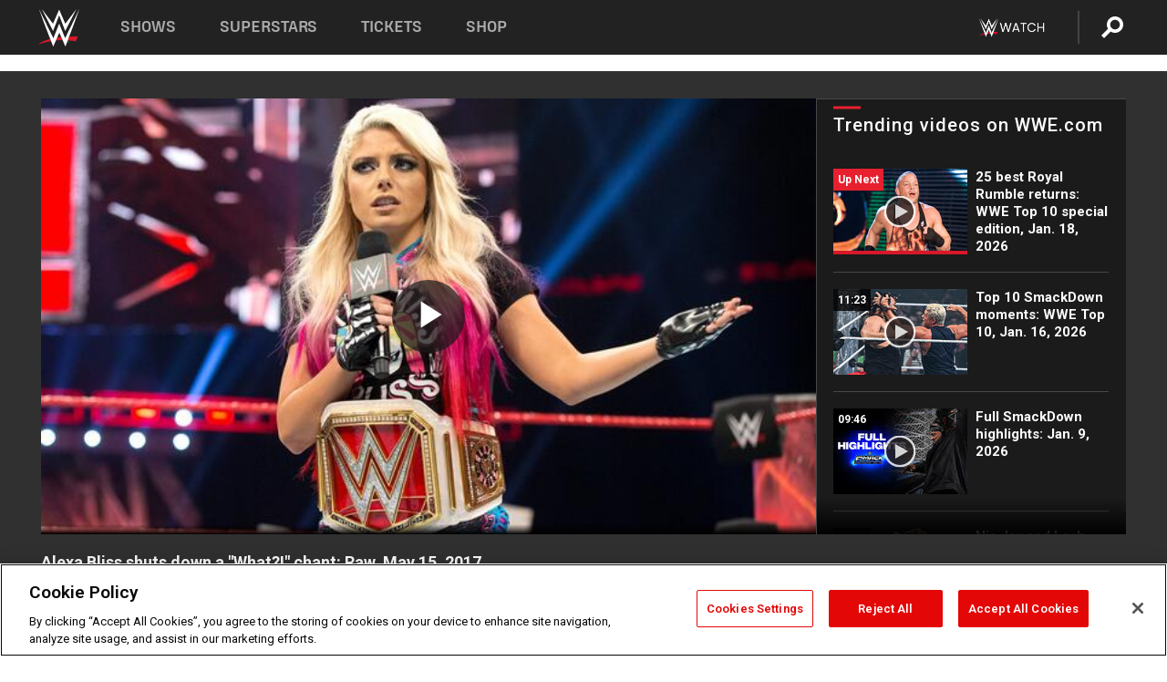

--- FILE ---
content_type: text/html; charset=UTF-8
request_url: https://www.wwe.com/videos/alexa-bliss-shuts-down-what-chant-raw-may-15-2017
body_size: 20710
content:
<!DOCTYPE html>
<html lang="en" dir="ltr" prefix="og: https://ogp.me/ns#">
  <head>
    <meta charset="utf-8" />
<link rel="icon" href="/favicon.ico" type="image/x-icon" />
<meta name="description" content="Raw Women&#039;s Champion Alexa Bliss doesn&#039;t appreciate the crowd&#039;s &quot;What?!&quot; chants, so she responds with a snappy insult." />
<link rel="shortlink" href="https://www.wwe.com/videos/alexa-bliss-shuts-down-what-chant-raw-may-15-2017" />
<link rel="canonical" href="https://www.wwe.com/videos/alexa-bliss-shuts-down-what-chant-raw-may-15-2017" />
<link rel="image_src" href="https://www.wwe.com/f/styles/wwe_large/public/2018/11/raw_05152017rf_0881--4f69da33c7a44a847fea619d9a2278ea.jpg" />
<meta property="og:site_name" content="WWE" />
<meta property="og:type" content="video.tv_show" />
<meta property="og:url" content="https://www.wwe.com/videos/alexa-bliss-shuts-down-what-chant-raw-may-15-2017" />
<meta property="og:title" content="Alexa Bliss shuts down a &quot;What?!&quot; chant: Raw, May 15, 2017" />
<meta property="og:description" content="Raw Women&#039;s Champion Alexa Bliss doesn&#039;t appreciate the crowd&#039;s &quot;What?!&quot; chants, so she responds with a snappy insult." />
<meta property="og:image" content="https://www.wwe.com/f/styles/og_image/public/2018/11/raw_05152017rf_0881--4f69da33c7a44a847fea619d9a2278ea.jpg" />
<meta property="fb:app_id" content="295666513781415" />
<meta name="twitter:card" content="player" />
<meta name="twitter:description" content="Raw Women&#039;s Champion Alexa Bliss doesn&#039;t appreciate the crowd&#039;s &quot;What?!&quot; chants, so she responds with a snappy insult." />
<meta name="twitter:site" content="@wwe" />
<meta name="twitter:title" content="Alexa Bliss shuts down a &quot;What?!&quot; chant: Raw, May 15, 2017" />
<meta name="twitter:image" content="https://www.wwe.com/f/styles/wwe_large/public/2018/11/raw_05152017rf_0881--4f69da33c7a44a847fea619d9a2278ea.jpg" />
<meta name="twitter:app:name:iphone" content="WWE" />
<meta name="twitter:app:id:iphone" content="551798799" />
<meta name="twitter:app:name:ipad" content="WWE" />
<meta name="twitter:app:id:ipad" content="551798799" />
<meta name="twitter:app:name:googleplay" content="WWE" />
<meta name="twitter:app:id:googleplay" content="com.wwe.universe" />
<meta name="twitter:player" content="https://www.wwe.com/twitter-card-player/40025497" />
<meta name="twitter:player:width" content="768" />
<meta name="twitter:player:height" content="432" />
<meta name="twitter:player:stream" content="https://cdn5.wwe.com/wwe/2017/abliss_whatchants_raw_1251/abliss_whatchants_raw_1251_768x432.mp4" />
<meta name="twitter:player:stream:content_type" content="video/mp4" />
<meta name="apple-itunes-app" content="app-id=551798799, affiliate-data=KCBikRHks4I, app-argument=https://www.wwe.com" />
<meta name="Generator" content="Drupal 10 (https://www.drupal.org)" />
<meta name="MobileOptimized" content="width" />
<meta name="HandheldFriendly" content="true" />
<meta name="viewport" content="width=device-width, initial-scale=1, shrink-to-fit=no" />
<script> var googletag = googletag || {};
    googletag.cmd = googletag.cmd || []; </script>
<!-- Google Tag Manager -->
<script>
var ga_dev_acctlist = "qa-www,qa-wwe,integration-,stage,cube,ion,proxy,codeandtheory,jenkins,tyr,kyte,cloud,compute,net,ec2,qa-www-aws";
var ga_devid = "GTM-KMHBSF";
var ga_liveid = "GTM-N7776B";

var wweGTMID = ga_liveid;
var data = ga_dev_acctlist.split(',');
var i = 0;
var l = data.length;
for (; i < l; i++) {
  if (location.hostname.indexOf(data[i]) > -1) {
    wweGTMID = ga_devid;
    break;
  }
}
var wwe_ga_dataLayer = [];
</script>
  <script>
    var Drupal = Drupal || { 'settings': {}, 'behaviors': {}, 'locale': {} };
    if (typeof(Drupal.behaviors.wweAnalytics) != 'undefined') {
      wwe_ga_dataLayer = Drupal.behaviors.wweAnalytics.setBaseData(wwe_ga_dataLayer);
    }
  </script>
  <script>(function(w,d,s,l,i){w[l]=w[l]||[];w[l].push({'gtm.start':new Date().getTime(),event:'gtm.js'});var f=d.getElementsByTagName(s)[0],j=d.createElement(s),dl=l!='dataLayer'?'&l='+l:'';j.async=true;j.src='https://www.googletagmanager.com/gtm.js?id='+i+dl;f.parentNode.insertBefore(j,f);})(window,document,'script','wwe_ga_dataLayer',wweGTMID);</script>
<!-- End Google Tag Manager -->
<noscript><!-- Google Tag Manager (noscript) -->
<iframe src="//www.googletagmanager.com/ns.html?id=GTM-N7776B" height="0" width="0" style="display:none;visibility:hidden"></iframe>
  <!-- End Google Tag Manager (noscript) --></noscript>
<div id="teconsent-holder"><div id='teconsent'></div>
</div>
<script src="https://cdn.cookielaw.org/scripttemplates/otSDKStub.js"  type="text/javascript" charset="UTF-8" data-domain-script="018eed9f-9812-7750-999b-302e8f68d077" data-dLayer-name="wwe_ga_dataLayer" ></script>
<script type="text/javascript">
function OptanonWrapper() { }
</script>
<script type="text/javascript">
document.addEventListener("DOMContentLoaded", function () {
    window.easternDay = new Intl.DateTimeFormat("en-US", {
        timeZone: "America/New_York",
        weekday: "long"
    }).format(new Date());

    window.easternHour = parseInt(new Intl.DateTimeFormat("en-US", {
        timeZone: "America/New_York",
        hour: "numeric",
        hour12: false
    }).format(new Date()));

    window.showaepopup = window.easternHour >= 0 && window.easternHour < 20;

    if (window.location.href.indexOf("ismobile=true") > 0 || localStorage.getItem('isMobile') == 'true') {
        localStorage.setItem('isMobile', true);
        jQuery("li.hamburger").hide();
        jQuery("li.pull-right").hide();
        jQuery("div.pane-distributed-footer").hide();
        jQuery("#mini-panel-header_navigation").css({ "display": "none" });
        jQuery('.wwe-highlights-videos--wrapper').css({ "display": "none" });
        jQuery('.events-header--video').css({ "display": "none" });
        jQuery('.events-header--content').css({ "padding-top": "30px" });
        jQuery("body").attr('style', 'padding-top: 0px !important');
    }
});
</script>
<script>
const hideButtons = () =>
  document.querySelectorAll('.account-button').forEach(el => el.style.display = 'none');

new MutationObserver(hideButtons).observe(document.documentElement, { childList: true, subtree: true });
document.addEventListener('DOMContentLoaded', hideButtons);
</script>
<style type="text/css">
@media screen AND ( max-width:800px )  { .wwe-page-header--title { font-size: 5.5vw !important; } }
span[class^="wwe-shows-hub--show-network__netflix"] {  width:4em; top: 6px; left: 8px; }
</style>
<script>
(function () {

  var ALLOWED_DOMAINS = ['www.wwe.com'];

  function isAllowedHost(host) {
    host = String(host || '').toLowerCase();
    for (var i = 0; i < ALLOWED_DOMAINS.length; i++) {
      var d = String(ALLOWED_DOMAINS[i] || '').toLowerCase();
      if (!d) continue;
      if (host === d) return true;
      if (host.length > d.length && host.slice(-d.length - 1) === '.' + d) return true;
    }
    return false;
  }

  if (!isAllowedHost(window.location.hostname)) {
    return; 
  }

  function normalizeText(s) {

    return String(s || '')
      .replace(/\u00a0/g, ' ')
      .replace(/\s+/g, ' ')
      .replace(/^\s+|\s+$/g, '')
      .toUpperCase();
  }

  function adjustVendorLinks() {
    var anchors = document.querySelectorAll('a[href]');
    for (var i = 0; i < anchors.length; i++) {
      var a = anchors[i];
      var txt = normalizeText(a.textContent || a.innerText);

      if (txt === 'SIGN UP FOR PEACOCK') {
        if (a.parentNode) a.parentNode.removeChild(a);
        continue;
      }

      var raw = (a.getAttribute('href') || '').toLowerCase();
      var abs = (a.href || '').toLowerCase();
      if (raw.indexOf('peacocktv.com') !== -1 || abs.indexOf('peacocktv.com') !== -1) {
        var textNode = document.createTextNode(a.textContent || a.innerText || '');
        if (a.parentNode) a.parentNode.replaceChild(textNode, a);
      }
    }
  }

  if (document.readyState === 'loading') {
    document.addEventListener('DOMContentLoaded', adjustVendorLinks);
  } else {
    adjustVendorLinks();
  }
})();
</script>
<script type="text/javascript">
window.addEventListener('scroll', function() {
    document.querySelectorAll('.wwe-breaker--wrapper:not(.pageview-process)').forEach(div => {
        rect = div.getBoundingClientRect();
        windowHeight = window.innerHeight;
        if (rect.top <= (windowHeight / 2)-100 && rect.bottom >= (windowHeight / 2)-100) {
          div.classList.add('pageview-process');
          Drupal.behaviors.wweAnalytics.trackVirtualPageView(location.pathname, document.title);
        }
        
    });
});
</script>
<meta http-equiv="x-ua-compatible" content="ie=edge" />
<script src="https://player.wwe.com/release/v1.7.5/Player.js" type="text/javascript"></script>
<script src="https://imasdk.googleapis.com/js/sdkloader/ima3.js" type="text/javascript"></script>
<script src="https://imasdk.googleapis.com/js/sdkloader/ima3_dai.js" type="text/javascript"></script>
<script>window.a2a_config=window.a2a_config||{};a2a_config.callbacks=[];a2a_config.overlays=[];a2a_config.templates={};var a2a_config = a2a_config || {};
a2a_config.onclick = false;
a2a_config.icon_color = "#000";
a2a_config.exclude_services = [
      'amazon_wish_list', 'aol_mail', 'balatarin', 'bibsonomy', 'blogger', 'blogmarks', 'bluesky', 'bookmarks_fr', 'box_net', 'buffer', 'copy_link', 'diary_ru', 'diaspora', 'digg', 'diigo', 'douban', 'draugiem', 'evernote', 'facebook', 'fark', 'flipboard', 'folkd', 'gmail', 'google_classroom', 'google_translate', 'hacker_news', 'hatena', 'houzz', 'instapaper', 'kakao', 'known', 'line', 'linkedin', 'livejournal', 'mail_ru', 'mastodon', 'mendeley', 'meneame', 'message', 'messenger', 'mewe', 'micro_blog', 'mix', 'mixi', 'myspace', 'odnoklassniki', 'outlook_com', 'papaly', 'pinboard', 'pinterest', 'plurk', 'pocket', 'print', 'printfriendly', 'pusha', 'push_to_kindle', 'qzone', 'raindrop_io', 'reddit', 'rediff_mypage', 'refind', 'sina_weibo', 'sitejot', 'skype', 'slashdot', 'snapchat', 'stocktwits', 'svejo', 'symbaloo_bookmarks', 'teams', 'telegram', 'threema', 'trello', 'tumblr', 'twiddla', 'twitter', 'typepad', 'viber', 'vk', 'wechat', 'whatsapp', 'wordpress', 'wykop', 'xing', 'yahoo_mail', 'yummly', 'facebook_messenger', 'google_plus', 'float', 'google_gmail' ,'typepad_post','rediff','kindle_it','microsoft_teams','sms','x'];

a2a_config.prioritize = ["threads", "email"];
a2a_config.native_mobile_share = false;

// Set the Threads share endpoint to use the Web Intent URL
a2a_config.templates.threads = {
  // Use the standard Threads Web Intent URL
  url: 'https://www.threads.net/intent/post?url=${link}',
  // Optional: Remove any custom deep-link configuration if it exists
  // deep_link: null
};

// Disable post-share "Thanks for sharing" modal
a2a_config.thanks = {
    postShare: false,
};</script>
<style>.a2apage_wide.a2a_wide .a2a_more {
      display: none;
    }
#a2apage_dropdown #a2apage_mini_services a.a2a_i::after {
      content: none;
    }
#a2apage_dropdown #a2apage_mini_services a.a2a_i, i.a2a_i {
border : none !important;
line-height: 2;
}
#a2apage_dropdown {
      background-color: #000 !important;
}
#a2apage_dropdown #a2apage_mini_services .a2a_i {
      display: inline-block;
      width: 32px  !important;
      height: 32px  !important;
      overflow: hidden  !important;
    }
#a2apage_dropdown #a2apage_mini_services .a2a_i span {
      display: block;
      width: 100%  !important;
      height: 100%  !important;
    }
#a2apage_dropdown #a2apage_mini_services .a2a_i svg {
      width: 100%  !important;
      height: 100%  !important;
    }
 #a2apage_dropdown #a2apage_mini_services .a2a_i span::after {
      display: none !important;
    }

    .a2a_button_pinterest,
    .a2a_button_twitter,
    .a2a_button_tumblr {
      background-color: gray !important;
      color: gray !important;
      filter: grayscale(100%) !important;
      width: 32px;
      height: 32px;
    }
    .a2a_button_facebook::before,
    .a2a_button_pinterest::before,
    .a2a_button_twitter::before,
    .a2a_button_tumblr::before {
      content: "" !important;
    }
.a2a_floating_style {
    background-color: #f0f0f0; /* Example background color */
    border: 1px solid #ddd; /* Optional border styling */
}

.a2a_floating_style .a2a_button {
    background-color: #ff6347; /* Example button color */
    color: white; /* Text color for the buttons */
}

.a2a_floating_style .a2a_button:hover {
    background-color: #ff4500; /* Hover effect color */
}

//* Main social buttons */
.a2a_button_facebook, .a2a_button_x {
  display: inline-block;
  margin-right: 0px;
  background-size: contain;
  width: 34px;
  height: 24px;
}

/* Custom tooltip container */
.custom-tooltip {
  position: relative;
  display: inline-block;
  padding-left:10px;
}

/* Tooltip text (hidden by default) */
.tooltiptext {
  display: none;
  position: absolute;
  background-color: #fff;
  border: 1px solid #ccc;
  box-shadow: 0 0 10px rgba(0,0,0,0.1);
  margin-top: 10px;
  padding: 10px;
  list-style: none;
  z-index: 1000;
}

/* Tooltip items */
.tooltiptext li {
  margin-bottom: 5px;
}

.tooltiptext li:last-child {
  margin-bottom: 0;
}

/* Toggle button */
.icon-svg.social-menu-toggle {
  cursor: pointer;
  display: inline-block;
  vertical-align: middle;
}

.icon-svg.social-menu-toggle svg {
  fill: #000;
  width: 24px;
  height: 24px;
}

/* Adjustments to tooltip appearance */
.tooltiptext a {
  display: inline-block;
  width: 24px;
  height: 24px;
  background-size: contain;
  background-repeat: no-repeat;
}</style>

    <title>Alexa Bliss shuts down a &quot;What?!&quot; chant: Raw, May 15, 2017 | WWE</title>
    <link rel="stylesheet" media="all" href="/f/css/css_nrDEQia9yQb20036uabMvyKqur8OzpdsciBZcFQwLNM.css?delta=0&amp;language=en&amp;theme=wwe_theme&amp;include=[base64]" />
<link rel="stylesheet" media="all" href="https://player.wwe.com/release/v1.7.5/Player.css" />
<link rel="stylesheet" media="all" href="/f/css/css_sHQ-CqChBSEf8NX6fkuxDFLuItt990emIizthYuJ-yA.css?delta=2&amp;language=en&amp;theme=wwe_theme&amp;include=[base64]" />
<link rel="stylesheet" media="all" href="//use.fontawesome.com/releases/v5.13.0/css/all.css" />
<link rel="stylesheet" media="all" href="/f/css/css_zFo3DGVRIjXdSBAN4A9bO4tNmYeHfZGBP1ToN1lObOs.css?delta=4&amp;language=en&amp;theme=wwe_theme&amp;include=[base64]" />

    
  </head>
  <body class="exclude-node-title layout-no-sidebars page-node-40025497 path-node node--type-video">
    <a href="#main-content" class="visually-hidden-focusable" aria-label="main-content">
      Skip to main content
    </a>
    
      <div class="dialog-off-canvas-main-canvas" data-off-canvas-main-canvas>
            
  <div id="page-wrapper">
    <div id="page">
          <header id="header" class="header" role="banner" aria-label="Site header">
                                        <nav class="navbar navbar-dark bg-primary navbar-expand-lg" id="navbar-main" aria-label="main-navigation">
                                      <a href="/" title="Home" rel="home" class="navbar-brand">
              <img src="/themes/custom/wwe_theme/logo.svg" alt="Home" class="img-fluid d-inline-block align-top" />
            
    </a>
    

                                  <button class="navbar-toggler collapsed" type="button" data-bs-toggle="collapse" data-bs-target="#CollapsingNavbar" aria-controls="CollapsingNavbar" aria-expanded="false" aria-label="Toggle navigation"><span class="navbar-toggler-icon"></span></button>
                  <div class="collapse navbar-collapse justify-content-end" id="CollapsingNavbar">
                                          <nav role="navigation" aria-labelledby="block-wwe-theme-main-menu-menu" id="block-wwe-theme-main-menu" class="block block-menu navigation menu--main">
            
  <h2 class="visually-hidden" id="block-wwe-theme-main-menu-menu">Main navigation</h2>
  

        
              <ul class="clearfix nav navbar-nav" data-component-id="bootstrap_barrio:menu_main">
                    <li class="nav-item">
                          <a href="/shows" class="nav-link nav-link--shows" data-drupal-link-system-path="node/50000001">Shows</a>
              </li>
                <li class="nav-item">
                          <a href="/superstars" class="nav-link nav-link--superstars" data-drupal-link-system-path="node/50000002">Superstars</a>
              </li>
                <li class="nav-item">
                          <a href="/events" class="nav-link nav-link--events" data-drupal-link-system-path="node/50000003">Tickets</a>
              </li>
                <li class="nav-item">
                          <a href="https://shop.wwe.com/en/?_s=bm-HP-WWEcom-Shop-Main_Nav-2022" class="nav-link nav-link-https--shopwwecom-en--sbm-hp-wwecom-shop-main-nav-2022">Shop</a>
              </li>
        </ul>
  



  </nav>
<div id="block-wwe-theme-mainmenuaccountblock" class="block block-wwe-global-panes block-main-menu-account-block">
  
    
      <div class="content">
          <nav class="wwe-header-navigation">
        <div class="desktop-menu">
            <div class="pull-right wwe-geo-group">
                                                                        <div class="network-promo-component network-promo-button element-invisible wwe-geo-element" data-countries="ao,at,be,bj,bw,bf,bi,cv,kh,cm,cf,km,cg,ci,cd,gq,er,sz,et,fr,gf,pf,tf,ga,gm,de,gh,gn,gw,va,it,jp,ke,kr,ls,lr,li,lu,mg,mw,ml,mu,yt,mz,na,nc,ne,ng,ph,re,rw,sh,mf,pm,sm,st,sn,sc,sl,za,ch,tz,tg,ug,wf,zm,zw" data-include="in" data-color="#D0021B" tabindex="0">
                        <img src="/f/styles/scaleto240with/public/all/2022/09/nav-Network-WWENetwork%402x--27641c123206feea4d9cfe8b2fa1406e.png" alt="Watch on WWE Network" title="Watch on WWE Network" class="network-logo">
                        <div class="network-promo">
                                        <p>Watch every Premium Live Event and get unlimited access to WWE&#039;s premium content - available to you anywhere, anytime, on any device.</p>
                        <a class="wwe-button button-default" href="https://www.wwe.com/wwenetwork?utm_source=wwecom&amp;utm_medium=nav&amp;utm_campaign=evergreen" target="_blank">Go to WWE Network</a>
            </div>
        </div>
    
                                                        <div class="network-promo-component network-promo-button element-invisible wwe-geo-element" data-countries="zz" data-include="ex" data-color="" tabindex="0">
                        <img src="/f/styles/scaleto240with/public/all/2025/01/netflixWWE_192x48--ab18e68e7aa037bceceac17f0fbe4bcd.png" alt="" title="" class="network-logo">
                        <div class="network-promo">
                                        <p>Watch every Premium Live Event and enjoy some of your favorite WWE content on Netflix</p>
                        <a class="wwe-button button-default" href="https://www.netflix.com/title/81788927" target="_blank">Go to Netflix</a>
            </div>
        </div>
    
                                                        <div class="network-promo-component network-promo-button element-invisible wwe-geo-element" data-countries="zz" data-include="in" data-color="#c48942 " tabindex="0">
                        <img src="/f/styles/scaleto240with/public/all/2023/01/nav-network-WatchOnSonyLiv-CTA-183x48--760f6aa68e476bb3003fc045c38705a0.png" alt="Watch on Sony LIV " title="Watch on Sony LIV " class="network-logo">
                        <div class="network-promo">
                                        <p>Visit Sony LIV to sign in or sign up and enjoy WWE&#039;s premium content. </p>
                        <a class="wwe-button button-default" href="https://www.sonyliv.com/signin?utm_source=wwe&amp;utm_medium=referral&amp;utm_campaign=wwe_acq&amp;utm_term=go_to_sonyliv" target="_blank">Go to Sony LIV </a>
            </div>
        </div>
    
                                                        <div class="network-promo-component network-promo-button element-invisible wwe-geo-element" data-countries="zzz" data-include="in" data-color="#0181C4" tabindex="0">
                        <img src="/f/styles/scaleto240with/public/all/2023/01/nav-Network-Flow-CTA--f8b50f2dde73e4e7e185be36eeb510e5.png" alt="Flow" title="Flow" class="network-logo">
                        <div class="network-promo">
                                        <p>Watch WrestleMania and other WWE Premium Live Events on Flow.</p>
                        <a class="wwe-button button-default" href="https://www.flowsports.co" target="_blank">Go to Flow</a>
            </div>
        </div>
    
                                                        <div class="network-promo-component network-promo-button element-invisible wwe-geo-element" data-countries="us,as,gu,mp,pr,vi,um" data-include="in" data-color="red" tabindex="0">
                        <img src="/f/styles/scaleto240with/public/2025/09/watch-wwe-flat-horizontal-white-220x46.png" alt="How to Watch" title="How to Watch" class="network-logo">
                        <div class="network-promo">
                                        <p>Learn how to access and stream WWE content online, including every WWE Premium Live Event, your favorite shows, historical and recent, and even watch Raw live. </p>
                        <a class="wwe-button button-default" href="https://wwenetwork.com" target="_blank">Learn More</a>
            </div>
        </div>
    
                                                    <div class="vertical-break"></div>
                <div class="account-button"></div>
                <span class="search">
                    <a href="/search">
                        <img class="icon" title="Search icon" alt="If you hit on this search icon then you will be redirected to https://watch.wwe.com/search" src="/modules/custom/wwe_global_panes/assets/img/search-thicc.svg">
                    </a>
                </span>
            </div>
        </div>

                    <ul class='mobile-menu wwe-geo-group'>
                                                <li class="element-invisible wwe-geo-element network-promo-component" data-countries="ao,at,be,bj,bw,bf,bi,cv,kh,cm,cf,km,cg,ci,cd,gq,er,sz,et,fr,gf,pf,tf,ga,gm,de,gh,gn,gw,va,it,jp,ke,kr,ls,lr,li,lu,mg,mw,ml,mu,yt,mz,na,nc,ne,ng,ph,re,rw,sh,mf,pm,sm,st,sn,sc,sl,za,ch,tz,tg,ug,wf,zm,zw" data-include="in" data-color="#D0021B">
            <div class="mobile-network-promo">
                <div class="mobile-network-promo_image">
                                            <img src="/f/styles/scaleto240with/public/all/2022/09/nav-Network-WWENetwork%402x--27641c123206feea4d9cfe8b2fa1406e.png" height="24" alt="Watch on WWE Network" title="Watch on WWE Network">
                                                        </div>
                                    <div class="mobile-network-promo_text">Watch every Premium Live Event and get unlimited access to WWE&#039;s premium content - available to you anywhere, anytime, on any device.</div>
                                <a class="wwe-button button-promo button-default" href="https://www.wwe.com/wwenetwork?utm_source=wwecom&amp;utm_medium=nav&amp;utm_campaign=evergreen" target="_blank">Go to WWE Network</a>
            </div>
        </li>
    
                                                <li class="element-invisible wwe-geo-element network-promo-component" data-countries="zz" data-include="ex" data-color="">
            <div class="mobile-network-promo">
                <div class="mobile-network-promo_image">
                                            <img src="/f/styles/scaleto240with/public/all/2025/01/netflixWWE_192x48--ab18e68e7aa037bceceac17f0fbe4bcd.png" height="24" alt="" title="">
                                                        </div>
                                    <div class="mobile-network-promo_text">Watch every Premium Live Event and enjoy some of your favorite WWE content on Netflix</div>
                                <a class="wwe-button button-promo button-default" href="https://www.netflix.com/title/81788927" target="_blank">Go to Netflix</a>
            </div>
        </li>
    
                                                <li class="element-invisible wwe-geo-element network-promo-component" data-countries="zz" data-include="in" data-color="#c48942 ">
            <div class="mobile-network-promo">
                <div class="mobile-network-promo_image">
                                            <img src="/f/styles/scaleto240with/public/all/2023/01/nav-network-WatchOnSonyLiv-CTA-183x48--760f6aa68e476bb3003fc045c38705a0.png" height="24" alt="Watch on Sony LIV " title="Watch on Sony LIV ">
                                                        </div>
                                    <div class="mobile-network-promo_text">Visit Sony LIV to sign in or sign up and enjoy WWE&#039;s premium content. </div>
                                <a class="wwe-button button-promo button-default" href="https://www.sonyliv.com/signin?utm_source=wwe&amp;utm_medium=referral&amp;utm_campaign=wwe_acq&amp;utm_term=go_to_sonyliv" target="_blank">Go to Sony LIV </a>
            </div>
        </li>
    
                                                <li class="element-invisible wwe-geo-element network-promo-component" data-countries="zzz" data-include="in" data-color="#0181C4">
            <div class="mobile-network-promo">
                <div class="mobile-network-promo_image">
                                            <img src="/f/styles/scaleto240with/public/all/2023/01/nav-Network-Flow-CTA--f8b50f2dde73e4e7e185be36eeb510e5.png" height="24" alt="Flow" title="Flow">
                                                        </div>
                                    <div class="mobile-network-promo_text">Watch WrestleMania and other WWE Premium Live Events on Flow.</div>
                                <a class="wwe-button button-promo button-default" href="https://www.flowsports.co" target="_blank">Go to Flow</a>
            </div>
        </li>
    
                                                <li class="element-invisible wwe-geo-element network-promo-component" data-countries="us,as,gu,mp,pr,vi,um" data-include="in" data-color="red">
            <div class="mobile-network-promo">
                <div class="mobile-network-promo_image">
                                            <img src="/f/styles/scaleto240with/public/2025/09/watch-wwe-flat-horizontal-white-220x46.png" height="24" alt="How to Watch" title="How to Watch">
                                                        </div>
                                    <div class="mobile-network-promo_text">Learn how to access and stream WWE content online, including every WWE Premium Live Event, your favorite shows, historical and recent, and even watch Raw live. </div>
                                <a class="wwe-button button-promo button-default" href="https://wwenetwork.com" target="_blank">Learn More</a>
            </div>
        </li>
    
                            </ul>
            <div class="mobile-menu-underlay"></div>
            </nav>
    </div>
  </div>


                                                          </div>
                                                          </nav>
                        </header>
                  <div class="highlighted">
          <aside class="container-fluid section clearfix" role="complementary">
              <div data-drupal-messages-fallback class="hidden"></div>


          </aside>
        </div>
                  <div id="main-wrapper" class="layout-main-wrapper clearfix">
                  <div id="main" class="container-fluid">
            
            <div class="row row-offcanvas row-offcanvas-left clearfix">
                                  <main class="main-content col" id="content" role="main" >
                  <section class="section">
                                    <a href="#main-content" id="main-content" aria-label="main-content" tabindex="-1"></a>
                      <div id="block-wwe-theme-page-title" class="block block-core block-page-title-block">
  
    
      <div class="content">
      
  <h1 class="hidden title"><span class="field field--name-title field--type-string field--label-hidden">Alexa Bliss shuts down a &quot;What?!&quot; chant: Raw, May 15, 2017</span>
</h1>


    </div>
  </div>
<div id="block-wwe-theme-content" class="block block-system block-system-main-block">
  
    
      <div class="content">
      <div class="l-page l-frame-wrap l-hybrid-col-frame hybrid-col-frame" id="page">
  <div class="l-hybrid-col-frame_breaker-wrap hybrid-col-frame_breaker-wrap">
    <div class="l-hybrid-col-frame_breaker hybrid-col-frame_breaker">
      <div data-wname="video_playlists_pane" data-pos="0" class="panel-pane pane-video-playlists-pane">
        <section class="vlp">
                    <section class="wwe-videobox">
            <div class="wwe-videobox--videoarea">
             <div id="wwe-videobox--videoarea"></div>
            </div>
              <div class="wwe-videobox--cap">
                <div class="clearfix">
                  <div class="wwe-videobox--toggles">
                    <button class="description-toggle" aria-label="Show video description"></button>
                    <button class="video-share-toggle" aria-label="Open share options"></button>
                  </div>
                  <div class="wwe-videobox--copy">
                    <h1 class="wwe-videobox--cap--title"></h1>
                    <p class="wwe-videobox--cap--description"></p>
                    <div class="wwe-mobile--sponsors">
                      <div class="wwe-sponsored--track"></div>
                    </div>
                  </div>
                </div>
              </div>

            <!-- Playlist Section -->

            <aside class="wwe-videobox--playlist clearfix vlp-pre-play" style="border-left: 1px solid #474747;width: 340px;height: 100%;position: absolute;right: 0;top: 0;">
              <div class="wwe-videobox--playlist--title-container">
                <div class="wwe-videobox--playlist--title">
                  <svg width="90" height="5" viewBox="60 0 3 5">
                    <line x1="0" y1="3" x2="90" y2="3" stroke-width="3" />
                  </svg>
                  <h3 class="wwe-videobox--playlist--title-copy"></h3>
                </div>
                <div class="comments-tab">
                  <svg version="1.0" xmlns="http://www.w3.org/2000/svg"
                       width="29.000000pt" height="25.000000pt" viewBox="0 0 29.000000 25.000000"
                       preserveAspectRatio="xMidYMid meet">
                    <g transform="translate(0.000000,25.000000) scale(0.100000,-0.100000)"
                       fill="#000000" stroke="none">
                      <path d="M7 244 c-4 -4 -7 -49 -7 -101 l0 -93 78 0 c71 0 81 -2 102 -25 l24
-25 26 25 c14 14 34 25 43 25 16 0 17 11 15 98 l-3 97 -136 3 c-74 1 -138 -1
-142 -4z"/>
                    </g>
                  </svg>
                  <div class="comments-count">
                    <fb:comments-count href="">0</fb:comments-count>
                  </div>
                </div>
              </div>
              <div class="wwe-videobox--playlist--items"></div>
            </aside>
          </section>
          
          <div class="wwe-footer vlp-pre-play">
            <div class="wwe-footer--sponsors">
              <div class="wwe-sponsored--track">
              
              </div>
            </div>
            <div class="wwe-footer--comments">
              <a href="#fbcomments" id="fb-comments-link" class="wwe-footer--comments--icon">
                <div class="wwe-video-landing--comments-icon">
                  <svg version="1.0" xmlns="http://www.w3.org/2000/svg"
                       width="29.000000pt" height="25.000000pt" viewBox="0 0 29.000000 25.000000"
                       preserveAspectRatio="xMidYMid meet">
                    <g transform="translate(0.000000,25.000000) scale(0.100000,-0.100000)"
                       fill="#000000" stroke="none">
                      <path d="M7 244 c-4 -4 -7 -49 -7 -101 l0 -93 78 0 c71 0 81 -2 102 -25 l24
-25 26 25 c14 14 34 25 43 25 16 0 17 11 15 98 l-3 97 -136 3 c-74 1 -138 -1
-142 -4z"/>
                    </g>
                  </svg>
                </div>
                <div class="wwe-footer--comments--icon--count">
                  <fb:comments-count href="">0</fb:comments-count>
                </div>
                <span class="comments-label">Comments</span>
              </a>
            </div>
          </div>
        </section>

        <!-- related content Section -->

          <section class="wwe-vlanding vlp-pre-play">
            
          
        </section>
      </div>
    </div>
  </div><!-- end l-hybrid-col-frame_breaker -->

  <div class="l-hybrid-col-frame_col-wrap hybrid-col-frame_col-wrap">

    <div class="l-hybrid-col-frame_left hybrid-col-frame_left">
      <div data-wname="wwe_fb_comments" data-pos="0" class="panel-pane pane-wwe-fb-comments">
        <div class="fb-comments fb_iframe_widget" data-href="" data-numposts="10"></div>
      </div>
    </div><!-- end l-hybrid-col-frame_main -->
  
    <div class="l-hybrid-col-frame_rail-wrap hybrid-col-frame_rail-wrap">
      <div class="l-hybrid-col-frame_rail hybrid-col-frame_rail frame-rail-5">
        <div data-wname="ads_rail_pane" data-pos="0" class="panel-pane pane-ads-rail-pane">
          <div class="wwe-ad--rail wwe-ad--rail-1">
            <!-- <div id="wwe-ad-rail-2243439240"></div> -->
          </div>
        </div>
      </div><!-- end l-hybrid-col-frame_rail -->
    </div><!-- end l-hybrid-col-frame_rail-wrap -->
  
  </div><!-- end l-hybrid-col-frame_col-wrap -->
  
  <div class="l-hybrid-col-frame_bottom hybrid-col-frame_bottom">
    <div data-wname="distributed_footer" data-pos="0" class="panel-pane pane-distributed-footer">
  
      <!-- footer here -->
  
      
  
      <div class="wwe-breaker-ad wwe-ad--rail wwe-breaker-ad--distributed-footer">
      </div>
    </div>
  </div>
  
    </div>
  </div>


                  </section>
                </main>
                                        </div>
          </div>
              </div>
                <footer class="site-footer" aria-label="footer-navigation">
                  <div class="container-fluid">
                                      <div class="site-footer__bottom">
                  <section class="row region region-footer-fifth">
    <nav role="navigation" aria-labelledby="block-wwe-theme-footer-menu" id="block-wwe-theme-footer" class="block block-menu navigation menu--footer">
            
  <h2 class="visually-hidden" id="block-wwe-theme-footer-menu">Footer</h2>
  

        
              <ul class="clearfix nav flex-row" data-component-id="bootstrap_barrio:menu_columns">
                    <li class="nav-item menu-item--expanded">
                <span class="nav-link nav-link-">Corporate</span>
                                <ul class="flex-column">
                    <li class="nav-item">
                <a href="https://corporate.wwe.com/" class="nav-link nav-link-https--corporatewwecom-">Corporate</a>
              </li>
                <li class="nav-item">
                <a href="https://corporate.wwe.com/careers" class="nav-link nav-link-https--corporatewwecom-careers">Careers</a>
              </li>
                <li class="nav-item">
                <a href="https://corporate.wwe.com/impact" class="nav-link nav-link-https--corporatewwecom-impact">Impact</a>
              </li>
                <li class="nav-item">
                <a href="/main-help/contact-us" class="nav-link nav-link--main-help-contact-us" data-drupal-link-system-path="node/35000506">Contact</a>
              </li>
        </ul>
  
              </li>
                <li class="nav-item menu-item--expanded">
                <span class="nav-link nav-link-">WWE.com </span>
                                <ul class="flex-column">
                    <li class="nav-item">
                <a href="/news" class="nav-link nav-link--news" data-drupal-link-system-path="node/50000005">WWE News</a>
              </li>
                <li class="nav-item">
                <a href="/videos" class="nav-link nav-link--videos" data-drupal-link-system-path="node/50000007">WWE Videos</a>
              </li>
                <li class="nav-item">
                <a href="/photos" class="nav-link nav-link--photos" data-drupal-link-system-path="node/50000006">WWE Photos</a>
              </li>
                <li class="nav-item">
                <a href="https://onlocationexp.com/wwe?utm_source=wwe.com&amp;utm_medium=referral&amp;utm_campaign=wwe-footer" class="nav-link nav-link-https--onlocationexpcom-wweutm-sourcewwecomutm-mediumreferralutm-campaignwwe-footer">Priority Pass</a>
              </li>
        </ul>
  
              </li>
                <li class="nav-item menu-item--expanded">
                <span class="nav-link nav-link-">About</span>
                                <ul class="flex-column">
                    <li class="nav-item">
                <a href="/page/privacy-policy" class="nav-link nav-link--page-privacy-policy" data-drupal-link-system-path="node/35000502">Privacy Policy</a>
              </li>
                <li class="nav-item">
                <a href="/page/copyright" class="nav-link nav-link--page-copyright" data-drupal-link-system-path="node/35000505">Copyright</a>
              </li>
                <li class="nav-item">
                <a href="/page/terms-and-conditions" class="nav-link nav-link--page-terms-and-conditions" data-drupal-link-system-path="node/35000507">Terms of Use</a>
              </li>
                <li class="nav-item">
                <a href="" class="nav-link nav-link-">Your Privacy Choices</a>
              </li>
        </ul>
  
              </li>
                <li class="nav-item menu-item--expanded">
                <span class="nav-link nav-link-">Help </span>
                                <ul class="flex-column">
                    <li class="nav-item">
                <a href="/page/security-policy" class="nav-link nav-link--page-security-policy" data-drupal-link-system-path="node/40002086">Security</a>
              </li>
                <li class="nav-item">
                <a href="https://help.wwe.com/" class="nav-link nav-link-https--helpwwecom-">Help Center</a>
              </li>
                <li class="nav-item">
                <a href="/page/cookie-policy" class="nav-link nav-link--page-cookie-policy" data-drupal-link-system-path="node/40017960">Cookie Policy</a>
              </li>
                <li class="nav-item">
                <a href="https://help.wwe.com/Answer/Detail/18?utm_source=dotcom&amp;utm_medium=web&amp;utm_campaign=closed_captions&amp;utm_content=footer_link" class="nav-link nav-link-https--helpwwecom-answer-detail-18utm-sourcedotcomutm-mediumwebutm-campaignclosed-captionsutm-contentfooter-link">Closed Captions</a>
              </li>
        </ul>
  
              </li>
                <li class="nav-item menu-item--expanded">
                <span class="nav-link nav-link-">Global Sites </span>
                                <ul class="flex-column">
                    <li class="nav-item">
                <a href="https://arabic.wwe.com/" class="nav-link nav-link-https--arabicwwecom-">Arabic</a>
              </li>
        </ul>
  
              </li>
        </ul>
  



  </nav>
<div class="views-element-container block block-views block-views-blockfooter-section-block-1" id="block-wwe-theme-views-block-footer-section-block-1">
  
    
      <div class="content">
      <div><div class="view view-footer-section view-id-footer_section view-display-id-block_1 js-view-dom-id-dffd7716aaf6aa1ce75cdc152c6f270bbb5f9975edea522a080b2ade2132160f">
  
    
      
      <div class="view-content row">
      
    <div>
    <div>
                      <div class="views-row"><div class="views-field views-field-nothing"><span class="field-content"><div class="footer-logo">
      <img src="/themes/custom/wwe_theme/logo.svg" alt="WWE Logo">
    </div></span></div></div>
            </div>
    </div>
  

    </div>
  
          </div>
</div>

    </div>
  </div>

  </section>

              </div>
                      </div>
              </footer>
          </div>
  </div>
  
  </div>

    
    <script type="application/json" data-drupal-selector="drupal-settings-json">{"path":{"baseUrl":"\/","pathPrefix":"","currentPath":"node\/40025497","currentPathIsAdmin":false,"isFront":false,"currentLanguage":"en"},"pluralDelimiter":"\u0003","suppressDeprecationErrors":true,"WWEVideoLanding":{"initialVideoId":"40025497","initialVideo":{"sponsors":"","numSponsors":false,"title":"Trending videos on WWE.com","playlist":[{"image":"\/f\/styles\/wwe_16_9_s\/public\/2018\/11\/raw_05152017rf_0881--4f69da33c7a44a847fea619d9a2278ea.jpg","image_uri":"public:\/\/\/2018\/11\/raw_05152017rf_0881--4f69da33c7a44a847fea619d9a2278ea.jpg","file":"\/\/vod.wwe.com\/vod\/2017\/,1080,720,540,432,360,288,\/abliss_whatchants_raw_1251.m3u8","fid":"40270672","title":"Alexa Bliss shuts down a \u0022What?!\u0022 chant: Raw, May 15, 2017","nid":40025497,"description":"Raw Women\u0027s Champion Alexa Bliss doesn\u0027t appreciate the crowd\u0027s \u0022What?!\u0022 chants, so she responds with a snappy insult.","vms_id":60958,"wwe_network":false,"link_url":null,"featured_link":{"#theme":"playlist_item","#title":"Alexa Bliss shuts down a \u0022What?!\u0022 chant: Raw, May 15, 2017","#image":"\/f\/styles\/wwe_16_9_s\/public\/2018\/11\/raw_05152017rf_0881--4f69da33c7a44a847fea619d9a2278ea.jpg","#video_preview_image":"public:\/\/\/2018\/11\/raw_05152017rf_0881--4f69da33c7a44a847fea619d9a2278ea.jpg","#file_path":"\/\/vod.wwe.com\/vod\/2017\/,1080,720,540,432,360,288,\/abliss_whatchants_raw_1251.m3u8","#nid":40025497,"#link_classes":"wwe-related-media--item wwe-video-explorer-event js-video--btn js-track video-play-large wwe-display-duration","#duration":"00:56","#playlist_id":0,"#link":"\u003Ca href=\u0022\/videos\/alexa-bliss-shuts-down-what-chant-raw-may-15-2017\u0022\u003EAlexa Bliss shuts down a \u0026quot;What?!\u0026quot; chant: Raw, May 15, 2017\u003C\/a\u003E","#is_network_video":false,"#network_video_class":""},"ads_disabled":0,"sponsors":[],"path":"\/videos\/alexa-bliss-shuts-down-what-chant-raw-may-15-2017","abs_path":"https:\/\/www.wwe.com\/videos\/alexa-bliss-shuts-down-what-chant-raw-may-15-2017","network_logged_in_cta":"","show_name":"Raw Backstage Pass","episode_name":"WWE Raw: May 15, 2017","countries":[],"country_logic":"","mediaid":"SRdvRxFZ","tracks":[{"file":"https:\/\/cdn1.wwe.com\/hd_video1\/wwe\/2017\/abliss_whatchants_raw_1251\/abliss_whatchants_raw_1251.vtt","kind":"thumbnails"}],"playlist_offset":0,"playlist_nid":0,"backfilled":false,"parent_playlist_nid":0,"playlist_title":"Trending videos on WWE.com","playlist_short_headline":"Trending videos on WWE.com","playlist_video_strip_headline":"Trending videos on WWE.com","video_offset":0,"picture":"  \u003Cimg srcset=\u0022\/f\/styles\/wwe_16_9_highlight_l\/public\/2018\/11\/raw_05152017rf_0881--4f69da33c7a44a847fea619d9a2278ea.jpg 1x\u0022 width=\u0022167\u0022 height=\u002294\u0022 alt=\u0022WWE Photo\u0022 src=\u0022\/f\/styles\/wwe_16_9_highlight_l\/public\/2018\/11\/raw_05152017rf_0881--4f69da33c7a44a847fea619d9a2278ea.jpg\u0022 title=\u0022WWE Photo\u0022 loading=\u0022lazy\u0022 \/\u003E\n "}]},"takeoverBg":"\/a\/i\/fpo\/premier-raw-bg.jpg","DeferredJs":[],"initialPlaylist":{"sponsors":"","numSponsors":false,"title":"Trending videos on WWE.com","playlist":[{"image":"\/f\/styles\/wwe_16_9_s\/public\/2018\/11\/raw_05152017rf_0881--4f69da33c7a44a847fea619d9a2278ea.jpg","image_uri":"public:\/\/\/2018\/11\/raw_05152017rf_0881--4f69da33c7a44a847fea619d9a2278ea.jpg","file":"\/\/vod.wwe.com\/vod\/2017\/,1080,720,540,432,360,288,\/abliss_whatchants_raw_1251.m3u8","fid":"40270672","title":"Alexa Bliss shuts down a \u0022What?!\u0022 chant: Raw, May 15, 2017","nid":40025497,"description":"Raw Women\u0027s Champion Alexa Bliss doesn\u0027t appreciate the crowd\u0027s \u0022What?!\u0022 chants, so she responds with a snappy insult.","vms_id":60958,"wwe_network":false,"link_url":null,"featured_link":{"#theme":"playlist_item","#title":"Alexa Bliss shuts down a \u0022What?!\u0022 chant: Raw, May 15, 2017","#image":"\/f\/styles\/wwe_16_9_s\/public\/2018\/11\/raw_05152017rf_0881--4f69da33c7a44a847fea619d9a2278ea.jpg","#video_preview_image":"public:\/\/\/2018\/11\/raw_05152017rf_0881--4f69da33c7a44a847fea619d9a2278ea.jpg","#file_path":"\/\/vod.wwe.com\/vod\/2017\/,1080,720,540,432,360,288,\/abliss_whatchants_raw_1251.m3u8","#nid":40025497,"#link_classes":"wwe-related-media--item wwe-video-explorer-event js-video--btn js-track video-play-large wwe-display-duration","#duration":"00:56","#playlist_id":0,"#link":"\u003Ca href=\u0022\/videos\/alexa-bliss-shuts-down-what-chant-raw-may-15-2017\u0022\u003EAlexa Bliss shuts down a \u0026quot;What?!\u0026quot; chant: Raw, May 15, 2017\u003C\/a\u003E","#is_network_video":false,"#network_video_class":""},"ads_disabled":0,"sponsors":[],"path":"\/videos\/alexa-bliss-shuts-down-what-chant-raw-may-15-2017","abs_path":"https:\/\/www.wwe.com\/videos\/alexa-bliss-shuts-down-what-chant-raw-may-15-2017","network_logged_in_cta":"","show_name":"Raw Backstage Pass","episode_name":"WWE Raw: May 15, 2017","countries":[],"country_logic":"","mediaid":"SRdvRxFZ","tracks":[{"file":"https:\/\/cdn1.wwe.com\/hd_video1\/wwe\/2017\/abliss_whatchants_raw_1251\/abliss_whatchants_raw_1251.vtt","kind":"thumbnails"}],"playlist_offset":0,"playlist_nid":0,"backfilled":false,"parent_playlist_nid":0,"playlist_title":"Trending videos on WWE.com","playlist_short_headline":"Trending videos on WWE.com","playlist_video_strip_headline":"Trending videos on WWE.com","video_offset":0,"picture":"  \u003Cimg srcset=\u0022\/f\/styles\/wwe_16_9_highlight_l\/public\/2018\/11\/raw_05152017rf_0881--4f69da33c7a44a847fea619d9a2278ea.jpg 1x\u0022 width=\u0022167\u0022 height=\u002294\u0022 alt=\u0022WWE Photo\u0022 src=\u0022\/f\/styles\/wwe_16_9_highlight_l\/public\/2018\/11\/raw_05152017rf_0881--4f69da33c7a44a847fea619d9a2278ea.jpg\u0022 title=\u0022WWE Photo\u0022 loading=\u0022lazy\u0022 \/\u003E\n ","duration":"00:56"},{"image":"\/f\/styles\/wwe_16_9_s\/public\/video\/thumb\/2026\/01\/dcfulljan2026_161arab_ntwk.jpg","image_uri":"public:\/\/video\/thumb\/2026\/01\/dcfulljan2026_161arab_ntwk.jpg","file":"\/\/vod.wwe.com\/vod\/2026\/,1080,720,540,432,360,288,\/womens_royal_rumble_match_2025.m3u8","fid":"40719323","title":"\u0646\u0632\u0627\u0644 \u0643\u0627\u0645\u0644: \u0646\u0632\u0627\u0644 \u0631\u0648\u064a\u0627\u0644 \u0631\u0627\u0645\u0628\u0644 \u0644\u0644\u0633\u064a\u062f\u0627\u062a \u0639\u0627\u0645 \u0662\u0660\u0662\u0665","nid":50004458,"description":"\u0634\u0627\u0631\u0644\u0648\u062a \u0641\u0644\u064a\u0631 \u0627\u0633\u062a\u0637\u0627\u0639\u062a \u0627\u0644\u0639\u0648\u062f\u0629 \u0625\u0644\u0649 \u0627\u0644\u0642\u0645\u0629 \u0645\u0646 \u062c\u062f\u064a\u062f \u0628\u0639\u062f \u0623\u0646 \u062d\u0642\u0642\u062a \u0627\u0644\u0641\u0648\u0632 \u0641\u064a \u0646\u0632\u0627\u0644 \u0631\u0648\u064a\u0627\u0644 \u0631\u0627\u0645\u0628\u0644 \u0627\u0644\u0639\u0627\u0645 \u0627\u0644\u0645\u0627\u0636\u064a \u0644\u062a\u0636\u0645\u0646 \u062a\u0648\u0627\u062c\u062f\u0647\u0627 \u0641\u064a \u0639\u0631\u0636 \u0631\u064a\u0633\u0644\u0645\u0627\u0646\u064a\u0627","vms_id":243860,"wwe_network":false,"link_url":null,"featured_link":{"#theme":"playlist_item","#title":"\u0646\u0632\u0627\u0644 \u0643\u0627\u0645\u0644: \u0646\u0632\u0627\u0644 \u0631\u0648\u064a\u0627\u0644 \u0631\u0627\u0645\u0628\u0644 \u0644\u0644\u0633\u064a\u062f\u0627\u062a \u0639\u0627\u0645 \u0662\u0660\u0662\u0665","#image":"\/f\/styles\/wwe_16_9_s\/public\/video\/thumb\/2026\/01\/dcfulljan2026_161arab_ntwk.jpg","#video_preview_image":"public:\/\/video\/thumb\/2026\/01\/dcfulljan2026_161arab_ntwk.jpg","#file_path":"\/\/vod.wwe.com\/vod\/2026\/,1080,720,540,432,360,288,\/womens_royal_rumble_match_2025.m3u8","#nid":50004458,"#link_classes":"wwe-related-media--item wwe-video-explorer-event js-video--btn js-track video-play-large wwe-display-duration","#duration":"13:17","#playlist_id":0,"#link":"\u003Ca href=\u0022\/videos\/-50004458\u0022\u003E\u0646\u0632\u0627\u0644 \u0643\u0627\u0645\u0644: \u0646\u0632\u0627\u0644 \u0631\u0648\u064a\u0627\u0644 \u0631\u0627\u0645\u0628\u0644 \u0644\u0644\u0633\u064a\u062f\u0627\u062a \u0639\u0627\u0645 \u0662\u0660\u0662\u0665\u003C\/a\u003E","#is_network_video":false,"#network_video_class":""},"ads_disabled":0,"sponsors":[],"path":"\/videos\/-50004458","abs_path":"https:\/\/www.wwe.com\/videos\/-50004458","network_logged_in_cta":"","show_name":"Royal Rumble","episode_name":"","countries":[],"country_logic":"","picture":"  \u003Cimg srcset=\u0022\/f\/styles\/wwe_16_9_highlight_l\/public\/video\/thumb\/2026\/01\/dcfulljan2026_161arab_ntwk.jpg 1x\u0022 width=\u0022167\u0022 height=\u002294\u0022 alt=\u0022WWE Photo\u0022 src=\u0022\/f\/styles\/wwe_16_9_highlight_l\/public\/video\/thumb\/2026\/01\/dcfulljan2026_161arab_ntwk.jpg\u0022 title=\u0022WWE Photo\u0022 loading=\u0022lazy\u0022 \/\u003E\n ","duration":"13:17"},{"image":"\/f\/styles\/wwe_16_9_s\/public\/video\/thumb\/2026\/01\/top25rr_returns_ntwk.jpg","image_uri":"public:\/\/video\/thumb\/2026\/01\/top25rr_returns_ntwk.jpg","file":"\/\/vod.wwe.com\/vod\/2026\/,1080,720,540,432,360,288,\/top25_rumblereturns_rev.m3u8","fid":"40719125","title":"25 best Royal Rumble returns: WWE Top 10 special edition, Jan. 18, 2026","nid":50004415,"description":"Check out the 25 best Royal Rumble returns in WWE history including John Cena, Cody Rhodes, Alexa Bliss, Mickie James and more.","vms_id":243822,"wwe_network":false,"link_url":null,"featured_link":{"#theme":"playlist_item","#title":"25 best Royal Rumble returns: WWE Top 10 special edition, Jan. 18, 2026","#image":"\/f\/styles\/wwe_16_9_s\/public\/video\/thumb\/2026\/01\/top25rr_returns_ntwk.jpg","#video_preview_image":"public:\/\/video\/thumb\/2026\/01\/top25rr_returns_ntwk.jpg","#file_path":"\/\/vod.wwe.com\/vod\/2026\/,1080,720,540,432,360,288,\/top25_rumblereturns_rev.m3u8","#nid":50004415,"#link_classes":"wwe-related-media--item wwe-video-explorer-event js-video--btn js-track video-play-large wwe-display-duration","#duration":"14:02","#playlist_id":0,"#link":"\u003Ca href=\u0022\/videos\/25-best-royal-rumble-returns-wwe-top-10-special-edition-jan-18-2026\u0022\u003E25 best Royal Rumble returns: WWE Top 10 special edition, Jan. 18, 2026\u003C\/a\u003E","#is_network_video":false,"#network_video_class":""},"ads_disabled":0,"sponsors":[],"path":"\/videos\/25-best-royal-rumble-returns-wwe-top-10-special-edition-jan-18-2026","abs_path":"https:\/\/www.wwe.com\/videos\/25-best-royal-rumble-returns-wwe-top-10-special-edition-jan-18-2026","network_logged_in_cta":"","show_name":"WWE Top 10","episode_name":"","countries":[],"country_logic":"","tracks":[{"label":"en","file":"https:\/\/cdn5.wwe.com\/wwe%2F2026%2Ftop25_rumblereturns_rev%2Ftop25_rumblereturns_rev_cc_en.vtt","kind":"captions"}],"picture":"  \u003Cimg srcset=\u0022\/f\/styles\/wwe_16_9_highlight_l\/public\/video\/thumb\/2026\/01\/top25rr_returns_ntwk.jpg 1x\u0022 width=\u0022167\u0022 height=\u002294\u0022 alt=\u0022WWE Photo\u0022 src=\u0022\/f\/styles\/wwe_16_9_highlight_l\/public\/video\/thumb\/2026\/01\/top25rr_returns_ntwk.jpg\u0022 title=\u0022WWE Photo\u0022 loading=\u0022lazy\u0022 \/\u003E\n ","duration":"14:02"},{"image":"\/f\/styles\/wwe_16_9_s\/public\/video\/thumb\/2026\/01\/dchisd1378_18_ntwk.jpg","image_uri":"public:\/\/video\/thumb\/2026\/01\/dchisd1378_18_ntwk.jpg","file":"\/\/vod.wwe.com\/vod\/2026\/,1080,720,540,432,360,288,\/alexa_charlotte_giulia_kj_sd.m3u8","fid":"40719295","title":"\u0623\u0644\u064a\u0643\u0633\u0627 \u0628\u0644\u064a\u0633 \u0648\u0634\u0627\u0631\u0644\u0648\u062a \u0641\u0644\u064a\u0631 \u0636\u062f \u062c\u0648\u0644\u064a\u0627 \u0648\u0643\u064a\u0627\u0646\u0627 \u062c\u064a\u0645\u0633 - \u0633\u0645\u0627\u0643\u062f\u0627\u0648\u0646 \u0661\u0666 \u064a\u0646\u0627\u064a\u0631 \u0662\u0660\u0662\u0666","nid":50004439,"description":"\u0623\u0644\u064a\u0643\u0633\u0627 \u0628\u0644\u064a\u0633 \u0648\u0634\u0627\u0631\u0644\u0648\u062a \u0641\u0644\u064a\u0631 \u0641\u064a \u0645\u0648\u0627\u062c\u0647\u0629 \u0645\u062b\u064a\u0631\u0629 \u0636\u062f \u062c\u0648\u0644\u064a\u0627 \u0648\u0643\u064a\u0627\u0646\u0627 \u062c\u064a\u0645\u0633.","vms_id":243843,"wwe_network":false,"link_url":null,"featured_link":{"#theme":"playlist_item","#title":"\u0623\u0644\u064a\u0643\u0633\u0627 \u0628\u0644\u064a\u0633 \u0648\u0634\u0627\u0631\u0644\u0648\u062a \u0641\u0644\u064a\u0631 \u0636\u062f \u062c\u0648\u0644\u064a\u0627 \u0648\u0643\u064a\u0627\u0646\u0627 \u062c\u064a\u0645\u0633 - \u0633\u0645\u0627\u0643\u062f\u0627\u0648\u0646 \u0661\u0666 \u064a\u0646\u0627\u064a\u0631 \u0662\u0660\u0662\u0666","#image":"\/f\/styles\/wwe_16_9_s\/public\/video\/thumb\/2026\/01\/dchisd1378_18_ntwk.jpg","#video_preview_image":"public:\/\/video\/thumb\/2026\/01\/dchisd1378_18_ntwk.jpg","#file_path":"\/\/vod.wwe.com\/vod\/2026\/,1080,720,540,432,360,288,\/alexa_charlotte_giulia_kj_sd.m3u8","#nid":50004439,"#link_classes":"wwe-related-media--item wwe-video-explorer-event js-video--btn js-track video-play-large wwe-display-duration","#duration":"03:01","#playlist_id":0,"#link":"\u003Ca href=\u0022\/videos\/-50004439\u0022\u003E\u0623\u0644\u064a\u0643\u0633\u0627 \u0628\u0644\u064a\u0633 \u0648\u0634\u0627\u0631\u0644\u0648\u062a \u0641\u0644\u064a\u0631 \u0636\u062f \u062c\u0648\u0644\u064a\u0627 \u0648\u0643\u064a\u0627\u0646\u0627 \u062c\u064a\u0645\u0633 - \u0633\u0645\u0627\u0643\u062f\u0627\u0648\u0646 \u0661\u0666 \u064a\u0646\u0627\u064a\u0631 \u0662\u0660\u0662\u0666\u003C\/a\u003E","#is_network_video":false,"#network_video_class":""},"ads_disabled":0,"sponsors":[],"path":"\/videos\/-50004439","abs_path":"https:\/\/www.wwe.com\/videos\/-50004439","network_logged_in_cta":"","show_name":"SmackDown","episode_name":"","countries":[],"country_logic":"","picture":"  \u003Cimg srcset=\u0022\/f\/styles\/wwe_16_9_highlight_l\/public\/video\/thumb\/2026\/01\/dchisd1378_18_ntwk.jpg 1x\u0022 width=\u0022167\u0022 height=\u002294\u0022 alt=\u0022WWE Photo\u0022 src=\u0022\/f\/styles\/wwe_16_9_highlight_l\/public\/video\/thumb\/2026\/01\/dchisd1378_18_ntwk.jpg\u0022 title=\u0022WWE Photo\u0022 loading=\u0022lazy\u0022 \/\u003E\n ","duration":"03:01"},{"image":"\/f\/styles\/wwe_16_9_s\/public\/video\/thumb\/2026\/01\/top10sd1378_ntwk.jpg","image_uri":"public:\/\/video\/thumb\/2026\/01\/top10sd1378_ntwk.jpg","file":"\/\/vod.wwe.com\/vod\/2026\/,1080,720,540,432,360,288,\/sd1378_top10_rev.m3u8","fid":"40719147","title":"Top 10 SmackDown moments: WWE Top 10, Jan. 16, 2026","nid":50004431,"description":"Take a look back and revisit the most shocking, unforgettable, and exciting moments from the Jan. 16 episode of Friday Night SmackDown. Catch WWE action on the ESPN App, Netflix, Peacock, USA Network, CW Network and more.","vms_id":243836,"wwe_network":false,"link_url":null,"featured_link":{"#theme":"playlist_item","#title":"Top 10 SmackDown moments: WWE Top 10, Jan. 16, 2026","#image":"\/f\/styles\/wwe_16_9_s\/public\/video\/thumb\/2026\/01\/top10sd1378_ntwk.jpg","#video_preview_image":"public:\/\/video\/thumb\/2026\/01\/top10sd1378_ntwk.jpg","#file_path":"\/\/vod.wwe.com\/vod\/2026\/,1080,720,540,432,360,288,\/sd1378_top10_rev.m3u8","#nid":50004431,"#link_classes":"wwe-related-media--item wwe-video-explorer-event js-video--btn js-track video-play-large wwe-display-duration","#duration":"11:23","#playlist_id":0,"#link":"\u003Ca href=\u0022\/videos\/top-10-smackdown-moments-wwe-top-10-jan-16-2026\u0022\u003ETop 10 SmackDown moments: WWE Top 10, Jan. 16, 2026\u003C\/a\u003E","#is_network_video":false,"#network_video_class":""},"ads_disabled":0,"sponsors":[],"path":"\/videos\/top-10-smackdown-moments-wwe-top-10-jan-16-2026","abs_path":"https:\/\/www.wwe.com\/videos\/top-10-smackdown-moments-wwe-top-10-jan-16-2026","network_logged_in_cta":"","show_name":"WWE Top 10","episode_name":"","countries":[],"country_logic":"","tracks":[{"label":"en","file":"https:\/\/cdn5.wwe.com\/wwe%2F2026%2Fsd1378_top10_rev%2Fsd1378_top10_rev_cc_en.vtt","kind":"captions"}],"picture":"  \u003Cimg srcset=\u0022\/f\/styles\/wwe_16_9_highlight_l\/public\/video\/thumb\/2026\/01\/top10sd1378_ntwk.jpg 1x\u0022 width=\u0022167\u0022 height=\u002294\u0022 alt=\u0022WWE Photo\u0022 src=\u0022\/f\/styles\/wwe_16_9_highlight_l\/public\/video\/thumb\/2026\/01\/top10sd1378_ntwk.jpg\u0022 title=\u0022WWE Photo\u0022 loading=\u0022lazy\u0022 \/\u003E\n ","duration":"11:23"},{"image":"\/f\/styles\/wwe_16_9_s\/public\/video\/thumb\/2026\/01\/wwe_nowarabsd1377recap_ntwk.jpg","image_uri":"public:\/\/video\/thumb\/2026\/01\/wwe_nowarabsd1377recap_ntwk.jpg","file":"\/\/vod.wwe.com\/vod\/2026\/,1080,720,540,432,360,288,\/wwealan_sd_recap_jan_14_2026.m3u8","fid":"40718963","title":"\u062f\u0631\u0648 \u0645\u0627\u0643\u0646\u062a\u0627\u064a\u0631 \u0628\u0637\u0644 WWE \u2013 WWE \u0627\u0644\u0622\u0646","nid":50004338,"description":"\u062f\u0631\u0648 \u0645\u0627\u0643\u0646\u062a\u0627\u064a\u0631 \u064a\u062e\u0637\u0641 \u0644\u0642\u0628 WWE \u0645\u0646 \u0643\u0648\u062f\u064a \u0631\u0648\u062f\u0632 \u0641\u064a \u0646\u0632\u0627\u0644 \u0645\u0644\u062d\u0645\u064a \u0641\u064a \u0639\u0631\u0636 \u0633\u0645\u0627\u0643\u062f\u0627\u0648\u0646 \u0627\u0644\u0630\u064a \u0646\u0633\u062a\u0639\u0631\u0636 \u0645\u0639\u0643\u0645 \u0623\u0628\u0631\u0632 \u0623\u062d\u062f\u0627\u062b\u0647 \u0641\u064a \u062d\u0644\u0642\u0629 \u062c\u062f\u064a\u062f\u0629 \u0645\u0646 WWE \u0627\u0644\u0622\u0646","vms_id":243775,"wwe_network":false,"link_url":null,"featured_link":{"#theme":"playlist_item","#title":"\u062f\u0631\u0648 \u0645\u0627\u0643\u0646\u062a\u0627\u064a\u0631 \u0628\u0637\u0644 WWE \u2013 WWE \u0627\u0644\u0622\u0646","#image":"\/f\/styles\/wwe_16_9_s\/public\/video\/thumb\/2026\/01\/wwe_nowarabsd1377recap_ntwk.jpg","#video_preview_image":"public:\/\/video\/thumb\/2026\/01\/wwe_nowarabsd1377recap_ntwk.jpg","#file_path":"\/\/vod.wwe.com\/vod\/2026\/,1080,720,540,432,360,288,\/wwealan_sd_recap_jan_14_2026.m3u8","#nid":50004338,"#link_classes":"wwe-related-media--item wwe-video-explorer-event js-video--btn js-track video-play-large wwe-display-duration","#duration":"03:03","#playlist_id":0,"#link":"\u003Ca href=\u0022\/videos\/wwe-wwe-0\u0022\u003E\u062f\u0631\u0648 \u0645\u0627\u0643\u0646\u062a\u0627\u064a\u0631 \u0628\u0637\u0644 WWE \u2013 WWE \u0627\u0644\u0622\u0646\u003C\/a\u003E","#is_network_video":false,"#network_video_class":""},"ads_disabled":0,"sponsors":[],"path":"\/videos\/wwe-wwe-0","abs_path":"https:\/\/www.wwe.com\/videos\/wwe-wwe-0","network_logged_in_cta":"","show_name":"","episode_name":"","countries":[],"country_logic":"","picture":"  \u003Cimg srcset=\u0022\/f\/styles\/wwe_16_9_highlight_l\/public\/video\/thumb\/2026\/01\/wwe_nowarabsd1377recap_ntwk.jpg 1x\u0022 width=\u0022167\u0022 height=\u002294\u0022 alt=\u0022WWE Photo\u0022 src=\u0022\/f\/styles\/wwe_16_9_highlight_l\/public\/video\/thumb\/2026\/01\/wwe_nowarabsd1377recap_ntwk.jpg\u0022 title=\u0022WWE Photo\u0022 loading=\u0022lazy\u0022 \/\u003E\n ","duration":"03:03"},{"image":"\/f\/styles\/wwe_16_9_s\/public\/video\/thumb\/2026\/01\/dchisd1377_26_ntwk.jpg","image_uri":"public:\/\/video\/thumb\/2026\/01\/dchisd1377_26_ntwk.jpg","file":"\/\/vod.wwe.com\/vod\/2026\/,1080,720,540,432,360,288,\/full_sd_9jan2026.m3u8","fid":"40718727","title":"\u0645\u0644\u062e\u0635 \u0639\u0631\u0636 \u0633\u0645\u0627\u0643\u062f\u0627\u0648\u0646 - \u0669 \u064a\u0646\u0627\u064a\u0631 \u0662\u0660\u0662\u0666","nid":50004271,"description":"\u0634\u0647\u062f \u0639\u0631\u0636 \u0633\u0645\u0627\u0643\u062f\u0627\u0648\u0646 \u0647\u0630\u0627 \u0627\u0644\u0623\u0633\u0628\u0648\u0639 \u0627\u0644\u0639\u062f\u064a\u062f \u0645\u0646 \u0627\u0644\u0623\u062d\u062f\u0627\u062b \u0627\u0644\u0645\u062b\u064a\u0631\u0629 \u0648\u0639\u0644\u0649 \u0631\u0623\u0633\u0647\u0627 \u062a\u062a\u0648\u064a\u062c \u062f\u0631\u0648 \u0645\u0627\u0643\u0646\u062a\u0627\u064a\u0631 \u0628\u0644\u0642\u0628 WWE \u0628\u0639\u062f \u062a\u063a\u0644\u0628\u0647 \u0639\u0644\u0649 \u0643\u0648\u062f\u064a \u0631\u0648\u062f\u0632 \u0641\u064a \u0646\u0632\u0627\u0644 \u062b\u0644\u0627\u062b \u0645\u0631\u0627\u062d\u0644 \u0645\u0646 \u0627\u0644\u062c\u062d\u064a\u0645... \u0625\u0644\u064a\u0643\u0645 \u0645\u0644\u062e\u0635 \u0627\u0644\u0639\u0631\u0636.","vms_id":243715,"wwe_network":false,"link_url":null,"featured_link":{"#theme":"playlist_item","#title":"\u0645\u0644\u062e\u0635 \u0639\u0631\u0636 \u0633\u0645\u0627\u0643\u062f\u0627\u0648\u0646 - \u0669 \u064a\u0646\u0627\u064a\u0631 \u0662\u0660\u0662\u0666","#image":"\/f\/styles\/wwe_16_9_s\/public\/video\/thumb\/2026\/01\/dchisd1377_26_ntwk.jpg","#video_preview_image":"public:\/\/video\/thumb\/2026\/01\/dchisd1377_26_ntwk.jpg","#file_path":"\/\/vod.wwe.com\/vod\/2026\/,1080,720,540,432,360,288,\/full_sd_9jan2026.m3u8","#nid":50004271,"#link_classes":"wwe-related-media--item wwe-video-explorer-event js-video--btn js-track video-play-large wwe-display-duration","#duration":"09:46","#playlist_id":0,"#link":"\u003Ca href=\u0022\/videos\/-50004271\u0022\u003E\u0645\u0644\u062e\u0635 \u0639\u0631\u0636 \u0633\u0645\u0627\u0643\u062f\u0627\u0648\u0646 - \u0669 \u064a\u0646\u0627\u064a\u0631 \u0662\u0660\u0662\u0666\u003C\/a\u003E","#is_network_video":false,"#network_video_class":""},"ads_disabled":0,"sponsors":[],"path":"\/videos\/-50004271","abs_path":"https:\/\/www.wwe.com\/videos\/-50004271","network_logged_in_cta":"","show_name":"SmackDown","episode_name":"","countries":[],"country_logic":"","picture":"  \u003Cimg srcset=\u0022\/f\/styles\/wwe_16_9_highlight_l\/public\/video\/thumb\/2026\/01\/dchisd1377_26_ntwk.jpg 1x\u0022 width=\u0022167\u0022 height=\u002294\u0022 alt=\u0022WWE Photo\u0022 src=\u0022\/f\/styles\/wwe_16_9_highlight_l\/public\/video\/thumb\/2026\/01\/dchisd1377_26_ntwk.jpg\u0022 title=\u0022WWE Photo\u0022 loading=\u0022lazy\u0022 \/\u003E\n ","duration":"09:46"},{"image":"\/f\/styles\/wwe_16_9_s\/public\/video\/thumb\/2026\/01\/dchisd1377_21_ntwk.jpg","image_uri":"public:\/\/video\/thumb\/2026\/01\/dchisd1377_21_ntwk.jpg","file":"\/\/vod.wwe.com\/vod\/2026\/,1080,720,540,432,360,288,\/sd1377_recap_span.m3u8","fid":"40718722","title":"Resumen Completo de SmackDown: 9 de Enero, 2026","nid":50004266,"description":"Drew McIntyre se convirti\u00f3 en el nuevo Campe\u00f3n Indiscutido de WWE al vencer a Cody Rhodes en un \u00e9pico Combate de Tres Etapas del Infierno, Giulia y Carmelo Hayes retuvieron los Campeonatos de los Estados Unidos, la Campeona Femenina de WWE Jade Cargill se encar\u00f3 a la nueva Superestrella de SmackDown, Jordynne Grace, \u00a1y mucho m\u00e1s!","vms_id":243710,"wwe_network":false,"link_url":null,"featured_link":{"#theme":"playlist_item","#title":"Resumen Completo de SmackDown: 9 de Enero, 2026","#image":"\/f\/styles\/wwe_16_9_s\/public\/video\/thumb\/2026\/01\/dchisd1377_21_ntwk.jpg","#video_preview_image":"public:\/\/video\/thumb\/2026\/01\/dchisd1377_21_ntwk.jpg","#file_path":"\/\/vod.wwe.com\/vod\/2026\/,1080,720,540,432,360,288,\/sd1377_recap_span.m3u8","#nid":50004266,"#link_classes":"wwe-related-media--item wwe-video-explorer-event js-video--btn js-track video-play-large wwe-display-duration","#duration":"09:48","#playlist_id":0,"#link":"\u003Ca href=\u0022\/videos\/resumen-completo-de-smackdown-9-de-enero-2026\u0022\u003EResumen Completo de SmackDown: 9 de Enero, 2026\u003C\/a\u003E","#is_network_video":false,"#network_video_class":""},"ads_disabled":0,"sponsors":[],"path":"\/videos\/resumen-completo-de-smackdown-9-de-enero-2026","abs_path":"https:\/\/www.wwe.com\/videos\/resumen-completo-de-smackdown-9-de-enero-2026","network_logged_in_cta":"","show_name":"SmackDown","episode_name":"","countries":[],"country_logic":"","picture":"  \u003Cimg srcset=\u0022\/f\/styles\/wwe_16_9_highlight_l\/public\/video\/thumb\/2026\/01\/dchisd1377_21_ntwk.jpg 1x\u0022 width=\u0022167\u0022 height=\u002294\u0022 alt=\u0022WWE Photo\u0022 src=\u0022\/f\/styles\/wwe_16_9_highlight_l\/public\/video\/thumb\/2026\/01\/dchisd1377_21_ntwk.jpg\u0022 title=\u0022WWE Photo\u0022 loading=\u0022lazy\u0022 \/\u003E\n ","duration":"09:48"},{"image":"\/f\/styles\/wwe_16_9_s\/public\/video\/thumb\/2026\/01\/dchisd1377_19_ntwk.jpg","image_uri":"public:\/\/video\/thumb\/2026\/01\/dchisd1377_19_ntwk.jpg","file":"\/\/vod.wwe.com\/vod\/2026\/,1080,720,540,432,360,288,\/giulia_alexa_sd9jan2026.m3u8","fid":"40718720","title":"\u062c\u0648\u0644\u064a\u0627 \u0636\u062f \u0623\u0644\u064a\u0643\u0633\u0627 \u0628\u0644\u064a\u0633 - \u0633\u0645\u0627\u0643\u062f\u0627\u0648\u0646 \u0669 \u064a\u0646\u0627\u064a\u0631 \u0662\u0660\u0662\u0666","nid":50004264,"description":"\u062c\u0648\u0644\u064a\u0627 \u062a\u062f\u0627\u0641\u0639 \u0639\u0646 \u0644\u0642\u0628 \u0627\u0644\u0648\u0644\u0627\u064a\u0627\u062a \u0627\u0644\u0645\u062a\u062d\u062f\u0629 \u0644\u0644\u0633\u064a\u062f\u0627\u062a \u0636\u062f \u0623\u0644\u064a\u0643\u0633\u0627 \u0628\u0644\u064a\u0633.","vms_id":243708,"wwe_network":false,"link_url":null,"featured_link":{"#theme":"playlist_item","#title":"\u062c\u0648\u0644\u064a\u0627 \u0636\u062f \u0623\u0644\u064a\u0643\u0633\u0627 \u0628\u0644\u064a\u0633 - \u0633\u0645\u0627\u0643\u062f\u0627\u0648\u0646 \u0669 \u064a\u0646\u0627\u064a\u0631 \u0662\u0660\u0662\u0666","#image":"\/f\/styles\/wwe_16_9_s\/public\/video\/thumb\/2026\/01\/dchisd1377_19_ntwk.jpg","#video_preview_image":"public:\/\/video\/thumb\/2026\/01\/dchisd1377_19_ntwk.jpg","#file_path":"\/\/vod.wwe.com\/vod\/2026\/,1080,720,540,432,360,288,\/giulia_alexa_sd9jan2026.m3u8","#nid":50004264,"#link_classes":"wwe-related-media--item wwe-video-explorer-event js-video--btn js-track video-play-large wwe-display-duration","#duration":"03:03","#playlist_id":0,"#link":"\u003Ca href=\u0022\/videos\/-50004264\u0022\u003E\u062c\u0648\u0644\u064a\u0627 \u0636\u062f \u0623\u0644\u064a\u0643\u0633\u0627 \u0628\u0644\u064a\u0633 - \u0633\u0645\u0627\u0643\u062f\u0627\u0648\u0646 \u0669 \u064a\u0646\u0627\u064a\u0631 \u0662\u0660\u0662\u0666\u003C\/a\u003E","#is_network_video":false,"#network_video_class":""},"ads_disabled":0,"sponsors":[],"path":"\/videos\/-50004264","abs_path":"https:\/\/www.wwe.com\/videos\/-50004264","network_logged_in_cta":"","show_name":"SmackDown","episode_name":"","countries":[],"country_logic":"","picture":"  \u003Cimg srcset=\u0022\/f\/styles\/wwe_16_9_highlight_l\/public\/video\/thumb\/2026\/01\/dchisd1377_19_ntwk.jpg 1x\u0022 width=\u0022167\u0022 height=\u002294\u0022 alt=\u0022WWE Photo\u0022 src=\u0022\/f\/styles\/wwe_16_9_highlight_l\/public\/video\/thumb\/2026\/01\/dchisd1377_19_ntwk.jpg\u0022 title=\u0022WWE Photo\u0022 loading=\u0022lazy\u0022 \/\u003E\n ","duration":"03:03"},{"image":"\/f\/styles\/wwe_16_9_s\/public\/video\/thumb\/2026\/01\/dchisd1377_12_ntwk_rev_1.jpg","image_uri":"public:\/\/video\/thumb\/2026\/01\/dchisd1377_12_ntwk_rev_1.jpg","file":"\/\/vod.wwe.com\/vod\/2026\/,1080,720,540,432,360,288,\/dchisd1377_12_ntwk.m3u8","fid":"40718593","title":"Full SmackDown highlights: Jan. 9, 2026","nid":50004256,"description":"Check out all the highlights from SmackDown, featuring Cody Rhodes, Drew McIntyre, Randy Orton, Jade Cargill, Trick Williams, The Wyatt Sicks, Alexa Bliss and more. WWE action on the ESPN App, Peacock, Netflix, USA Network, CW Network and more.","vms_id":243703,"wwe_network":false,"link_url":null,"featured_link":{"#theme":"playlist_item","#title":"Full SmackDown highlights: Jan. 9, 2026","#image":"\/f\/styles\/wwe_16_9_s\/public\/video\/thumb\/2026\/01\/dchisd1377_12_ntwk_rev_1.jpg","#video_preview_image":"public:\/\/video\/thumb\/2026\/01\/dchisd1377_12_ntwk_rev_1.jpg","#file_path":"\/\/vod.wwe.com\/vod\/2026\/,1080,720,540,432,360,288,\/dchisd1377_12_ntwk.m3u8","#nid":50004256,"#link_classes":"wwe-related-media--item wwe-video-explorer-event js-video--btn js-track video-play-large wwe-display-duration","#duration":"09:46","#playlist_id":0,"#link":"\u003Ca href=\u0022\/videos\/full-smackdown-highlights-jan-9-2026\u0022\u003EFull SmackDown highlights: Jan. 9, 2026\u003C\/a\u003E","#is_network_video":false,"#network_video_class":""},"ads_disabled":0,"sponsors":[],"path":"\/videos\/full-smackdown-highlights-jan-9-2026","abs_path":"https:\/\/www.wwe.com\/videos\/full-smackdown-highlights-jan-9-2026","network_logged_in_cta":"","show_name":"SmackDown","episode_name":"","countries":[],"country_logic":"","tracks":[{"label":"en","file":"https:\/\/cdn5.wwe.com\/wwe%2F2026%2Fdchisd1377_12_ntwk%2Fdchisd1377_12_ntwk_cc_en.vtt","kind":"captions"}],"picture":"  \u003Cimg srcset=\u0022\/f\/styles\/wwe_16_9_highlight_l\/public\/video\/thumb\/2026\/01\/dchisd1377_12_ntwk_rev_1.jpg 1x\u0022 width=\u0022167\u0022 height=\u002294\u0022 alt=\u0022WWE Photo\u0022 src=\u0022\/f\/styles\/wwe_16_9_highlight_l\/public\/video\/thumb\/2026\/01\/dchisd1377_12_ntwk_rev_1.jpg\u0022 title=\u0022WWE Photo\u0022 loading=\u0022lazy\u0022 \/\u003E\n ","duration":"09:46"},{"image":"\/f\/styles\/wwe_16_9_s\/public\/video\/thumb\/2026\/01\/dchisd1377_14_ntwk.jpg","image_uri":"public:\/\/video\/thumb\/2026\/01\/dchisd1377_14_ntwk.jpg","file":"\/\/vod.wwe.com\/vod\/2026\/,1080,720,540,432,360,288,\/sd1377_highlights_01_span.m3u8","fid":"40718584","title":"Alexa Bliss vs. Giulia | Campeonato Femenino de los EE.UU.: SmackDown highlights, 9 de Enero, 2026","nid":50004247,"description":"La Campeona de los Estados Unidos, Giulia defiende el T\u00edtulo ante Alexa Bliss en un impactante enfrentamiento de SmackDown desde Berl\u00edn.","vms_id":243695,"wwe_network":false,"link_url":null,"featured_link":{"#theme":"playlist_item","#title":"Alexa Bliss vs. Giulia | Campeonato Femenino de los EE.UU.: SmackDown highlights, 9 de Enero, 2026","#image":"\/f\/styles\/wwe_16_9_s\/public\/video\/thumb\/2026\/01\/dchisd1377_14_ntwk.jpg","#video_preview_image":"public:\/\/video\/thumb\/2026\/01\/dchisd1377_14_ntwk.jpg","#file_path":"\/\/vod.wwe.com\/vod\/2026\/,1080,720,540,432,360,288,\/sd1377_highlights_01_span.m3u8","#nid":50004247,"#link_classes":"wwe-related-media--item wwe-video-explorer-event js-video--btn js-track video-play-large wwe-display-duration","#duration":"02:53","#playlist_id":0,"#link":"\u003Ca href=\u0022\/videos\/alexa-bliss-vs-giulia-campeonato-femenino-de-los-ee-uu-smackdown-highlights-9-de-enero-2026\u0022\u003EAlexa Bliss vs. Giulia | Campeonato Femenino de los EE.UU.: SmackDown highlights, 9 de Enero, 2026\u003C\/a\u003E","#is_network_video":false,"#network_video_class":""},"ads_disabled":0,"sponsors":[],"path":"\/videos\/alexa-bliss-vs-giulia-campeonato-femenino-de-los-ee-uu-smackdown-highlights-9-de-enero-2026","abs_path":"https:\/\/www.wwe.com\/videos\/alexa-bliss-vs-giulia-campeonato-femenino-de-los-ee-uu-smackdown-highlights-9-de-enero-2026","network_logged_in_cta":"","show_name":"SmackDown","episode_name":"","countries":[],"country_logic":"","picture":"  \u003Cimg srcset=\u0022\/f\/styles\/wwe_16_9_highlight_l\/public\/video\/thumb\/2026\/01\/dchisd1377_14_ntwk.jpg 1x\u0022 width=\u0022167\u0022 height=\u002294\u0022 alt=\u0022WWE Photo\u0022 src=\u0022\/f\/styles\/wwe_16_9_highlight_l\/public\/video\/thumb\/2026\/01\/dchisd1377_14_ntwk.jpg\u0022 title=\u0022WWE Photo\u0022 loading=\u0022lazy\u0022 \/\u003E\n ","duration":"02:53"},{"image":"\/f\/styles\/wwe_16_9_s\/public\/video\/thumb\/2026\/01\/dchisd1377_04_ntwk_rev_1.jpg","image_uri":"public:\/\/video\/thumb\/2026\/01\/dchisd1377_04_ntwk_rev_1.jpg","file":"\/\/vod.wwe.com\/vod\/2026\/,1080,720,540,432,360,288,\/dchisd1377_04_ntwk.m3u8","fid":"40718586","title":"Nia Jax and Lash Legend stop Alexa Bliss from defeating Giulia: SmackDown highlights, Jan. 9, 2026","nid":50004249,"description":"As Alexa Bliss battles Giulia for the Women\u2019s United States Title, Nia Jax and Lash Legend interrupt to beat down Bliss. Catch WWE action on the ESPN App, Peacock, Netflix, USA Network, CW Network and more.","vms_id":243693,"wwe_network":false,"link_url":null,"featured_link":{"#theme":"playlist_item","#title":"Nia Jax and Lash Legend stop Alexa Bliss from defeating Giulia: SmackDown highlights, Jan. 9, 2026","#image":"\/f\/styles\/wwe_16_9_s\/public\/video\/thumb\/2026\/01\/dchisd1377_04_ntwk_rev_1.jpg","#video_preview_image":"public:\/\/video\/thumb\/2026\/01\/dchisd1377_04_ntwk_rev_1.jpg","#file_path":"\/\/vod.wwe.com\/vod\/2026\/,1080,720,540,432,360,288,\/dchisd1377_04_ntwk.m3u8","#nid":50004249,"#link_classes":"wwe-related-media--item wwe-video-explorer-event js-video--btn js-track video-play-large wwe-display-duration","#duration":"03:06","#playlist_id":0,"#link":"\u003Ca href=\u0022\/videos\/nia-jax-and-lash-legend-stop-alexa-bliss-from-defeating-giulia-smackdown-highlights-jan-9\u0022\u003ENia Jax and Lash Legend stop Alexa Bliss from defeating Giulia: SmackDown highlights, Jan. 9, 2026\u003C\/a\u003E","#is_network_video":false,"#network_video_class":""},"ads_disabled":0,"sponsors":[],"path":"\/videos\/nia-jax-and-lash-legend-stop-alexa-bliss-from-defeating-giulia-smackdown-highlights-jan-9","abs_path":"https:\/\/www.wwe.com\/videos\/nia-jax-and-lash-legend-stop-alexa-bliss-from-defeating-giulia-smackdown-highlights-jan-9","network_logged_in_cta":"","show_name":"SmackDown","episode_name":"","countries":[],"country_logic":"","tracks":[{"label":"en","file":"https:\/\/cdn5.wwe.com\/wwe%2F2026%2Fdchisd1377_04_ntwk%2Fdchisd1377_04_ntwk_cc_en.vtt","kind":"captions"}],"picture":"  \u003Cimg srcset=\u0022\/f\/styles\/wwe_16_9_highlight_l\/public\/video\/thumb\/2026\/01\/dchisd1377_04_ntwk_rev_1.jpg 1x\u0022 width=\u0022167\u0022 height=\u002294\u0022 alt=\u0022WWE Photo\u0022 src=\u0022\/f\/styles\/wwe_16_9_highlight_l\/public\/video\/thumb\/2026\/01\/dchisd1377_04_ntwk_rev_1.jpg\u0022 title=\u0022WWE Photo\u0022 loading=\u0022lazy\u0022 \/\u003E\n ","duration":"03:06"},{"image":"\/f\/styles\/wwe_16_9_s\/public\/video\/thumb\/2026\/01\/top10sd1377_ntwk.jpg","image_uri":"public:\/\/video\/thumb\/2026\/01\/top10sd1377_ntwk.jpg","file":"\/\/vod.wwe.com\/vod\/2026\/,1080,720,540,432,360,288,\/sd1377top10.m3u8","fid":"40718717","title":"Top 10 SmackDown moments: WWE Top 10, Jan. 9, 2026","nid":50004261,"description":"Take a look back and revisit the most shocking, unforgettable, and exciting moments from the Jan. 9 episode of Friday Night SmackDown. Catch WWE action on the ESPN App, Netflix, Peacock, USA Network, CW Network and more.","vms_id":243705,"wwe_network":false,"link_url":null,"featured_link":{"#theme":"playlist_item","#title":"Top 10 SmackDown moments: WWE Top 10, Jan. 9, 2026","#image":"\/f\/styles\/wwe_16_9_s\/public\/video\/thumb\/2026\/01\/top10sd1377_ntwk.jpg","#video_preview_image":"public:\/\/video\/thumb\/2026\/01\/top10sd1377_ntwk.jpg","#file_path":"\/\/vod.wwe.com\/vod\/2026\/,1080,720,540,432,360,288,\/sd1377top10.m3u8","#nid":50004261,"#link_classes":"wwe-related-media--item wwe-video-explorer-event js-video--btn js-track video-play-large wwe-display-duration","#duration":"09:31","#playlist_id":0,"#link":"\u003Ca href=\u0022\/videos\/top-10-smackdown-moments-wwe-top-10-jan-9-2026\u0022\u003ETop 10 SmackDown moments: WWE Top 10, Jan. 9, 2026\u003C\/a\u003E","#is_network_video":false,"#network_video_class":""},"ads_disabled":0,"sponsors":[],"path":"\/videos\/top-10-smackdown-moments-wwe-top-10-jan-9-2026","abs_path":"https:\/\/www.wwe.com\/videos\/top-10-smackdown-moments-wwe-top-10-jan-9-2026","network_logged_in_cta":"","show_name":"WWE Top 10","episode_name":"","countries":[],"country_logic":"","tracks":[{"label":"en","file":"https:\/\/cdn5.wwe.com\/wwe%2F2026%2Fsd1377top10%2Fsd1377top10_cc_en.vtt","kind":"captions"}],"picture":"  \u003Cimg srcset=\u0022\/f\/styles\/wwe_16_9_highlight_l\/public\/video\/thumb\/2026\/01\/top10sd1377_ntwk.jpg 1x\u0022 width=\u0022167\u0022 height=\u002294\u0022 alt=\u0022WWE Photo\u0022 src=\u0022\/f\/styles\/wwe_16_9_highlight_l\/public\/video\/thumb\/2026\/01\/top10sd1377_ntwk.jpg\u0022 title=\u0022WWE Photo\u0022 loading=\u0022lazy\u0022 \/\u003E\n ","duration":"09:31"},{"image":"\/f\/styles\/wwe_16_9_s\/public\/video\/thumb\/2026\/01\/dcfullsep2023_80arab_ntwk.jpg","image_uri":"public:\/\/video\/thumb\/2026\/01\/dcfullsep2023_80arab_ntwk.jpg","file":"\/\/vod.wwe.com\/vod\/2026\/,1080,720,540,432,360,288,\/bianca_belair_vs_alexa_bliss_rr_2023.m3u8","fid":"40718483","title":"\u0646\u0632\u0627\u0644 \u0643\u0627\u0645\u0644: \u0628\u064a\u0627\u0646\u0643\u0627 \u0628\u0644\u064a\u0631 \u0636\u062f \u0623\u0644\u064a\u0643\u0633\u0627 \u0628\u0644\u064a\u0633 \u2013 \u0631\u0648\u064a\u0627\u0644 \u0631\u0627\u0645\u0628\u0644 \u0662\u0660\u0662\u0663","nid":50004203,"description":"\u0644\u0642\u0628 \u0631\u0627\u0648 \u0644\u0644\u0633\u064a\u062f\u0627\u062a \u0643\u0627\u0646 \u0639\u0644\u0649 \u0627\u0644\u0645\u062d\u0643 \u0641\u064a \u0646\u0632\u0627\u0644 \u0645\u0646 \u0627\u0644\u0639\u064a\u0627\u0631 \u0627\u0644\u062b\u0642\u064a\u0644 \u0628\u064a\u0646 \u0628\u064a\u0627\u0646\u0643\u0627 \u0628\u0644\u064a\u0631 \u0648 \u0623\u0644\u064a\u0643\u0633\u0627 \u0628\u0644\u064a\u0633 \u062e\u0644\u0627\u0644 \u0639\u0631\u0636 \u0631\u0648\u064a\u0627\u0644 \u0631\u0627\u0645\u0628\u0644 \u0639\u0627\u0645 \u0662\u0660\u0662\u0663","vms_id":243628,"wwe_network":false,"link_url":null,"featured_link":{"#theme":"playlist_item","#title":"\u0646\u0632\u0627\u0644 \u0643\u0627\u0645\u0644: \u0628\u064a\u0627\u0646\u0643\u0627 \u0628\u0644\u064a\u0631 \u0636\u062f \u0623\u0644\u064a\u0643\u0633\u0627 \u0628\u0644\u064a\u0633 \u2013 \u0631\u0648\u064a\u0627\u0644 \u0631\u0627\u0645\u0628\u0644 \u0662\u0660\u0662\u0663","#image":"\/f\/styles\/wwe_16_9_s\/public\/video\/thumb\/2026\/01\/dcfullsep2023_80arab_ntwk.jpg","#video_preview_image":"public:\/\/video\/thumb\/2026\/01\/dcfullsep2023_80arab_ntwk.jpg","#file_path":"\/\/vod.wwe.com\/vod\/2026\/,1080,720,540,432,360,288,\/bianca_belair_vs_alexa_bliss_rr_2023.m3u8","#nid":50004203,"#link_classes":"wwe-related-media--item wwe-video-explorer-event js-video--btn js-track video-play-large wwe-display-duration","#duration":"09:11","#playlist_id":0,"#link":"\u003Ca href=\u0022\/videos\/-50004203\u0022\u003E\u0646\u0632\u0627\u0644 \u0643\u0627\u0645\u0644: \u0628\u064a\u0627\u0646\u0643\u0627 \u0628\u0644\u064a\u0631 \u0636\u062f \u0623\u0644\u064a\u0643\u0633\u0627 \u0628\u0644\u064a\u0633 \u2013 \u0631\u0648\u064a\u0627\u0644 \u0631\u0627\u0645\u0628\u0644 \u0662\u0660\u0662\u0663\u003C\/a\u003E","#is_network_video":false,"#network_video_class":""},"ads_disabled":0,"sponsors":[],"path":"\/videos\/-50004203","abs_path":"https:\/\/www.wwe.com\/videos\/-50004203","network_logged_in_cta":"","show_name":"Royal Rumble","episode_name":"","countries":[],"country_logic":"","picture":"  \u003Cimg srcset=\u0022\/f\/styles\/wwe_16_9_highlight_l\/public\/video\/thumb\/2026\/01\/dcfullsep2023_80arab_ntwk.jpg 1x\u0022 width=\u0022167\u0022 height=\u002294\u0022 alt=\u0022WWE Photo\u0022 src=\u0022\/f\/styles\/wwe_16_9_highlight_l\/public\/video\/thumb\/2026\/01\/dcfullsep2023_80arab_ntwk.jpg\u0022 title=\u0022WWE Photo\u0022 loading=\u0022lazy\u0022 \/\u003E\n ","duration":"09:11"},{"image":"\/f\/styles\/wwe_16_9_s\/public\/video\/thumb\/2026\/01\/dchisd1376_22_ntwk.jpg","image_uri":"public:\/\/video\/thumb\/2026\/01\/dchisd1376_22_ntwk.jpg","file":"\/\/vod.wwe.com\/vod\/2026\/,1080,720,540,432,360,288,\/sd_full_2jan2026.m3u8","fid":"40718212","title":"\u0645\u0644\u062e\u0635 \u0639\u0631\u0636 \u0633\u0645\u0627\u0643\u062f\u0627\u0648\u0646 - \u0662 \u064a\u0646\u0627\u064a\u0631 \u0662\u0660\u0662\u0666","nid":50004105,"description":"\u0634\u0647\u062f \u0639\u0631\u0636 \u0633\u0645\u0627\u0643\u062f\u0627\u0648\u0646 \u0647\u0630\u0627 \u0627\u0644\u0623\u0633\u0628\u0648\u0639 \u0627\u0644\u0639\u062f\u064a\u062f \u0645\u0646 \u0627\u0644\u0623\u062d\u062f\u0627\u062b \u0627\u0644\u0645\u062b\u064a\u0631\u0629 \u0648\u0639\u0644\u0649 \u0631\u0623\u0633\u0647\u0627 \u0639\u0648\u062f\u0629 \u0627\u0644\u0623\u0641\u0639\u0649 \u0631\u0627\u0646\u062f\u064a \u0623\u0648\u0631\u062a\u0646 \u0628\u0639\u062f \u063a\u064a\u0627\u0628.","vms_id":243553,"wwe_network":false,"link_url":null,"featured_link":{"#theme":"playlist_item","#title":"\u0645\u0644\u062e\u0635 \u0639\u0631\u0636 \u0633\u0645\u0627\u0643\u062f\u0627\u0648\u0646 - \u0662 \u064a\u0646\u0627\u064a\u0631 \u0662\u0660\u0662\u0666","#image":"\/f\/styles\/wwe_16_9_s\/public\/video\/thumb\/2026\/01\/dchisd1376_22_ntwk.jpg","#video_preview_image":"public:\/\/video\/thumb\/2026\/01\/dchisd1376_22_ntwk.jpg","#file_path":"\/\/vod.wwe.com\/vod\/2026\/,1080,720,540,432,360,288,\/sd_full_2jan2026.m3u8","#nid":50004105,"#link_classes":"wwe-related-media--item wwe-video-explorer-event js-video--btn js-track video-play-large wwe-display-duration","#duration":"12:58","#playlist_id":0,"#link":"\u003Ca href=\u0022\/videos\/-50004105\u0022\u003E\u0645\u0644\u062e\u0635 \u0639\u0631\u0636 \u0633\u0645\u0627\u0643\u062f\u0627\u0648\u0646 - \u0662 \u064a\u0646\u0627\u064a\u0631 \u0662\u0660\u0662\u0666\u003C\/a\u003E","#is_network_video":false,"#network_video_class":""},"ads_disabled":0,"sponsors":[],"path":"\/videos\/-50004105","abs_path":"https:\/\/www.wwe.com\/videos\/-50004105","network_logged_in_cta":"","show_name":"SmackDown","episode_name":"","countries":[],"country_logic":"","picture":"  \u003Cimg srcset=\u0022\/f\/styles\/wwe_16_9_highlight_l\/public\/video\/thumb\/2026\/01\/dchisd1376_22_ntwk.jpg 1x\u0022 width=\u0022167\u0022 height=\u002294\u0022 alt=\u0022WWE Photo\u0022 src=\u0022\/f\/styles\/wwe_16_9_highlight_l\/public\/video\/thumb\/2026\/01\/dchisd1376_22_ntwk.jpg\u0022 title=\u0022WWE Photo\u0022 loading=\u0022lazy\u0022 \/\u003E\n ","duration":"12:58"},{"image":"\/f\/styles\/wwe_16_9_s\/public\/video\/thumb\/2026\/01\/dchisd1376_16_ntwk.jpg","image_uri":"public:\/\/video\/thumb\/2026\/01\/dchisd1376_16_ntwk.jpg","file":"\/\/vod.wwe.com\/vod\/2026\/,1080,720,540,432,360,288,\/sd1376esprecap.m3u8","fid":"40718204","title":"Resumen Completo de SmackDown: 2 de Enero, 2026","nid":50004098,"description":"Drew McIntyre intent\u00f3 que Cody Rhodes, lo atacara quemando una foto de su difunto padre, Dusty Rhodes, Damian Priest derrot\u00f3 a Aleister Black en un brutal Combate de Ambulancia, Giulia recuper\u00f3 el Campeonato Femenino de los Estados Unidos de manos de Chelsea Green.","vms_id":243545,"wwe_network":false,"link_url":null,"featured_link":{"#theme":"playlist_item","#title":"Resumen Completo de SmackDown: 2 de Enero, 2026","#image":"\/f\/styles\/wwe_16_9_s\/public\/video\/thumb\/2026\/01\/dchisd1376_16_ntwk.jpg","#video_preview_image":"public:\/\/video\/thumb\/2026\/01\/dchisd1376_16_ntwk.jpg","#file_path":"\/\/vod.wwe.com\/vod\/2026\/,1080,720,540,432,360,288,\/sd1376esprecap.m3u8","#nid":50004098,"#link_classes":"wwe-related-media--item wwe-video-explorer-event js-video--btn js-track video-play-large wwe-display-duration","#duration":"12:25","#playlist_id":0,"#link":"\u003Ca href=\u0022\/videos\/resumen-completo-de-smackdown-2-de-enero-2026\u0022\u003EResumen Completo de SmackDown: 2 de Enero, 2026\u003C\/a\u003E","#is_network_video":false,"#network_video_class":""},"ads_disabled":0,"sponsors":[],"path":"\/videos\/resumen-completo-de-smackdown-2-de-enero-2026","abs_path":"https:\/\/www.wwe.com\/videos\/resumen-completo-de-smackdown-2-de-enero-2026","network_logged_in_cta":"","show_name":"SmackDown","episode_name":"","countries":[],"country_logic":"","picture":"  \u003Cimg srcset=\u0022\/f\/styles\/wwe_16_9_highlight_l\/public\/video\/thumb\/2026\/01\/dchisd1376_16_ntwk.jpg 1x\u0022 width=\u0022167\u0022 height=\u002294\u0022 alt=\u0022WWE Photo\u0022 src=\u0022\/f\/styles\/wwe_16_9_highlight_l\/public\/video\/thumb\/2026\/01\/dchisd1376_16_ntwk.jpg\u0022 title=\u0022WWE Photo\u0022 loading=\u0022lazy\u0022 \/\u003E\n ","duration":"12:25"},{"image":"\/f\/styles\/wwe_16_9_s\/public\/video\/thumb\/2026\/01\/top10sd1376_ntwk.jpg","image_uri":"public:\/\/video\/thumb\/2026\/01\/top10sd1376_ntwk.jpg","file":"\/\/vod.wwe.com\/vod\/2026\/,1080,720,540,432,360,288,\/sd1376top10.m3u8","fid":"40718200","title":"Top 10 SmackDown moments: WWE Top 10, Jan. 2, 2026","nid":50004094,"description":"Take a look back and revisit the most shocking, unforgettable, and exciting moments from the Jan. 2 episode of Friday Night SmackDown. Catch WWE action on the ESPN App, Netflix, Peacock, USA Network, CW Network and more.","vms_id":243541,"wwe_network":false,"link_url":null,"featured_link":{"#theme":"playlist_item","#title":"Top 10 SmackDown moments: WWE Top 10, Jan. 2, 2026","#image":"\/f\/styles\/wwe_16_9_s\/public\/video\/thumb\/2026\/01\/top10sd1376_ntwk.jpg","#video_preview_image":"public:\/\/video\/thumb\/2026\/01\/top10sd1376_ntwk.jpg","#file_path":"\/\/vod.wwe.com\/vod\/2026\/,1080,720,540,432,360,288,\/sd1376top10.m3u8","#nid":50004094,"#link_classes":"wwe-related-media--item wwe-video-explorer-event js-video--btn js-track video-play-large wwe-display-duration","#duration":"09:58","#playlist_id":0,"#link":"\u003Ca href=\u0022\/videos\/top-10-smackdown-moments-wwe-top-10-jan-2-2026\u0022\u003ETop 10 SmackDown moments: WWE Top 10, Jan. 2, 2026\u003C\/a\u003E","#is_network_video":false,"#network_video_class":""},"ads_disabled":0,"sponsors":[],"path":"\/videos\/top-10-smackdown-moments-wwe-top-10-jan-2-2026","abs_path":"https:\/\/www.wwe.com\/videos\/top-10-smackdown-moments-wwe-top-10-jan-2-2026","network_logged_in_cta":"","show_name":"WWE Top 10","episode_name":"","countries":[],"country_logic":"","tracks":[{"label":"en","file":"https:\/\/cdn5.wwe.com\/wwe%2F2026%2Fsd1376top10%2Fsd1376top10_cc_en.vtt","kind":"captions"}],"picture":"  \u003Cimg srcset=\u0022\/f\/styles\/wwe_16_9_highlight_l\/public\/video\/thumb\/2026\/01\/top10sd1376_ntwk.jpg 1x\u0022 width=\u0022167\u0022 height=\u002294\u0022 alt=\u0022WWE Photo\u0022 src=\u0022\/f\/styles\/wwe_16_9_highlight_l\/public\/video\/thumb\/2026\/01\/top10sd1376_ntwk.jpg\u0022 title=\u0022WWE Photo\u0022 loading=\u0022lazy\u0022 \/\u003E\n ","duration":"09:58"},{"image":"\/f\/styles\/wwe_16_9_s\/public\/video\/thumb\/2026\/01\/dchisd1376_15_ntwk.jpg","image_uri":"public:\/\/video\/thumb\/2026\/01\/dchisd1376_15_ntwk.jpg","file":"\/\/vod.wwe.com\/vod\/2026\/,1080,720,540,432,360,288,\/8women_tag_sd.m3u8","fid":"40718203","title":"\u0631\u064a\u0627 \u0631\u064a\u0628\u0644\u064a \u0648\u0625\u064a\u0648 \u0633\u0643\u0627\u064a \u0648\u0634\u0627\u0631\u0644\u0648\u062a \u0641\u0644\u064a\u0631 \u0648\u0623\u0644\u064a\u0643\u0633\u0627 \u0628\u0644\u064a\u0633 \u0636\u062f \u0630\u0627 \u0643\u0627\u0628\u0648\u0643\u064a \u0648\u0627\u0631\u064a\u0631\u0632 \u0648\u0646\u064a\u0627 \u062c\u0627\u0643\u0633 \u0648\u0644\u0627\u0634 \u0644\u064a\u062c\u064a\u0646\u062f - \u0633\u0645\u0627\u0643\u062f\u0627\u0648\u0646 \u0662 \u064a\u0646\u0627\u064a\u0631 \u0662\u0660\u0662\u0666","nid":50004097,"description":"\u0631\u064a\u0627 \u0631\u064a\u0628\u0644\u064a \u0648\u0625\u064a\u0648 \u0633\u0643\u0627\u064a \u064a\u062a\u062d\u0627\u0644\u0641\u0627\u0646 \u0645\u0639 \u0634\u0627\u0631\u0644\u0648\u062a \u0641\u0644\u064a\u0631 \u0648\u0623\u0644\u064a\u0643\u0633\u0627 \u0628\u0644\u064a\u0633 \u0644\u0645\u0648\u0627\u062c\u0647\u0629 \u0630\u0627 \u0643\u0627\u0628\u0648\u0643\u064a \u0648\u0627\u0631\u064a\u0631\u0632 \u0648\u0646\u064a\u0627 \u062c\u0627\u0643\u0633 \u0648\u0644\u0627\u0634 \u0644\u064a\u062c\u064a\u0646\u062f.","vms_id":243544,"wwe_network":false,"link_url":null,"featured_link":{"#theme":"playlist_item","#title":"\u0631\u064a\u0627 \u0631\u064a\u0628\u0644\u064a \u0648\u0625\u064a\u0648 \u0633\u0643\u0627\u064a \u0648\u0634\u0627\u0631\u0644\u0648\u062a \u0641\u0644\u064a\u0631 \u0648\u0623\u0644\u064a\u0643\u0633\u0627 \u0628\u0644\u064a\u0633 \u0636\u062f \u0630\u0627 \u0643\u0627\u0628\u0648\u0643\u064a \u0648\u0627\u0631\u064a\u0631\u0632 \u0648\u0646\u064a\u0627 \u062c\u0627\u0643\u0633 \u0648\u0644\u0627\u0634 \u0644\u064a\u062c\u064a\u0646\u062f - \u0633\u0645\u0627\u0643\u062f\u0627\u0648\u0646 \u0662 \u064a\u0646\u0627\u064a\u0631 \u0662\u0660\u0662\u0666","#image":"\/f\/styles\/wwe_16_9_s\/public\/video\/thumb\/2026\/01\/dchisd1376_15_ntwk.jpg","#video_preview_image":"public:\/\/video\/thumb\/2026\/01\/dchisd1376_15_ntwk.jpg","#file_path":"\/\/vod.wwe.com\/vod\/2026\/,1080,720,540,432,360,288,\/8women_tag_sd.m3u8","#nid":50004097,"#link_classes":"wwe-related-media--item wwe-video-explorer-event js-video--btn js-track video-play-large wwe-display-duration","#duration":"02:58","#playlist_id":0,"#link":"\u003Ca href=\u0022\/videos\/-50004097\u0022\u003E\u0631\u064a\u0627 \u0631\u064a\u0628\u0644\u064a \u0648\u0625\u064a\u0648 \u0633\u0643\u0627\u064a \u0648\u0634\u0627\u0631\u0644\u0648\u062a \u0641\u0644\u064a\u0631 \u0648\u0623\u0644\u064a\u0643\u0633\u0627 \u0628\u0644\u064a\u0633 \u0636\u062f \u0630\u0627 \u0643\u0627\u0628\u0648\u0643\u064a \u0648\u0627\u0631\u064a\u0631\u0632 \u0648\u0646\u064a\u0627 \u062c\u0627\u0643\u0633 \u0648\u0644\u0627\u0634 \u0644\u064a\u062c\u064a\u0646\u062f - \u0633\u0645\u0627\u0643\u062f\u0627\u0648\u0646 \u0662 \u064a\u0646\u0627\u064a\u0631 \u0662\u0660\u0662\u0666\u003C\/a\u003E","#is_network_video":false,"#network_video_class":""},"ads_disabled":0,"sponsors":[],"path":"\/videos\/-50004097","abs_path":"https:\/\/www.wwe.com\/videos\/-50004097","network_logged_in_cta":"","show_name":"SmackDown","episode_name":"","countries":[],"country_logic":"","picture":"  \u003Cimg srcset=\u0022\/f\/styles\/wwe_16_9_highlight_l\/public\/video\/thumb\/2026\/01\/dchisd1376_15_ntwk.jpg 1x\u0022 width=\u0022167\u0022 height=\u002294\u0022 alt=\u0022WWE Photo\u0022 src=\u0022\/f\/styles\/wwe_16_9_highlight_l\/public\/video\/thumb\/2026\/01\/dchisd1376_15_ntwk.jpg\u0022 title=\u0022WWE Photo\u0022 loading=\u0022lazy\u0022 \/\u003E\n ","duration":"02:58"},{"image":"\/f\/styles\/wwe_16_9_s\/public\/video\/thumb\/2026\/01\/dchisd1376_12_ntwk.jpg","image_uri":"public:\/\/video\/thumb\/2026\/01\/dchisd1376_12_ntwk.jpg","file":"\/\/vod.wwe.com\/vod\/2026\/,1080,720,540,432,360,288,\/sd1376hl8mujeres.m3u8","fid":"40718174","title":"Rhea Ripley, IYO SKY, Charlotte Flair \u0026 Alexa Bliss se llevan la victoria: SmackDown highlights, 2 de Enero. 2026","nid":50004092,"description":"Rhea Ripley e IYO SKY se unen a Charlotte Flair y Alexa Bliss para derrotar a las Campeonas en Parejas de WWE, Las Kabuki Warriors, junto con Nia Jax y Lash Legend.","vms_id":243533,"wwe_network":false,"link_url":null,"featured_link":{"#theme":"playlist_item","#title":"Rhea Ripley, IYO SKY, Charlotte Flair \u0026 Alexa Bliss se llevan la victoria: SmackDown highlights, 2 de Enero. 2026","#image":"\/f\/styles\/wwe_16_9_s\/public\/video\/thumb\/2026\/01\/dchisd1376_12_ntwk.jpg","#video_preview_image":"public:\/\/video\/thumb\/2026\/01\/dchisd1376_12_ntwk.jpg","#file_path":"\/\/vod.wwe.com\/vod\/2026\/,1080,720,540,432,360,288,\/sd1376hl8mujeres.m3u8","#nid":50004092,"#link_classes":"wwe-related-media--item wwe-video-explorer-event js-video--btn js-track video-play-large wwe-display-duration","#duration":"02:56","#playlist_id":0,"#link":"\u003Ca href=\u0022\/videos\/rhea-ripley-iyo-sky-charlotte-flair-alexa-bliss-se-llevan-la-victoria-smackdown-highlights-2\u0022\u003ERhea Ripley, IYO SKY, Charlotte Flair \u0026amp; Alexa Bliss se llevan la victoria: SmackDown highlights, 2 de Enero. 2026\u003C\/a\u003E","#is_network_video":false,"#network_video_class":""},"ads_disabled":0,"sponsors":[],"path":"\/videos\/rhea-ripley-iyo-sky-charlotte-flair-alexa-bliss-se-llevan-la-victoria-smackdown-highlights-2","abs_path":"https:\/\/www.wwe.com\/videos\/rhea-ripley-iyo-sky-charlotte-flair-alexa-bliss-se-llevan-la-victoria-smackdown-highlights-2","network_logged_in_cta":"","show_name":"SmackDown","episode_name":"","countries":[],"country_logic":"","picture":"  \u003Cimg srcset=\u0022\/f\/styles\/wwe_16_9_highlight_l\/public\/video\/thumb\/2026\/01\/dchisd1376_12_ntwk.jpg 1x\u0022 width=\u0022167\u0022 height=\u002294\u0022 alt=\u0022WWE Photo\u0022 src=\u0022\/f\/styles\/wwe_16_9_highlight_l\/public\/video\/thumb\/2026\/01\/dchisd1376_12_ntwk.jpg\u0022 title=\u0022WWE Photo\u0022 loading=\u0022lazy\u0022 \/\u003E\n ","duration":"02:56"},{"image":"\/f\/styles\/wwe_16_9_s\/public\/video\/thumb\/2026\/01\/dchisd1376_09_ntwk_rev_1.jpg","image_uri":"public:\/\/video\/thumb\/2026\/01\/dchisd1376_09_ntwk_rev_1.jpg","file":"\/\/vod.wwe.com\/vod\/2026\/,1080,720,540,432,360,288,\/dchisd1376_09_ntwk.m3u8","fid":"40718173","title":"Full SmackDown highlights: Jan. 2, 2026","nid":50004091,"description":"Check out all the highlights from SmackDown, including the ongoing conflict between Cody Rhodes and Drew McIntyre, Damian Priest battling Aleister Black in an Ambulance Match, Chelsea Green defending the Women\u2019s U.S. Title against Giulia, and more. Catch WWE action on the ESPN App, Peacock, Netflix, USA Network, CW Network and more.","vms_id":243532,"wwe_network":false,"link_url":null,"featured_link":{"#theme":"playlist_item","#title":"Full SmackDown highlights: Jan. 2, 2026","#image":"\/f\/styles\/wwe_16_9_s\/public\/video\/thumb\/2026\/01\/dchisd1376_09_ntwk_rev_1.jpg","#video_preview_image":"public:\/\/video\/thumb\/2026\/01\/dchisd1376_09_ntwk_rev_1.jpg","#file_path":"\/\/vod.wwe.com\/vod\/2026\/,1080,720,540,432,360,288,\/dchisd1376_09_ntwk.m3u8","#nid":50004091,"#link_classes":"wwe-related-media--item wwe-video-explorer-event js-video--btn js-track video-play-large wwe-display-duration","#duration":"13:05","#playlist_id":0,"#link":"\u003Ca href=\u0022\/videos\/full-smackdown-highlights-jan-2-2026\u0022\u003EFull SmackDown highlights: Jan. 2, 2026\u003C\/a\u003E","#is_network_video":false,"#network_video_class":""},"ads_disabled":0,"sponsors":[],"path":"\/videos\/full-smackdown-highlights-jan-2-2026","abs_path":"https:\/\/www.wwe.com\/videos\/full-smackdown-highlights-jan-2-2026","network_logged_in_cta":"","show_name":"SmackDown","episode_name":"","countries":[],"country_logic":"","tracks":[{"label":"en","file":"https:\/\/cdn5.wwe.com\/wwe%2F2026%2Fdchisd1376_09_ntwk%2Fdchisd1376_09_ntwk_cc_en.vtt","kind":"captions"}],"picture":"  \u003Cimg srcset=\u0022\/f\/styles\/wwe_16_9_highlight_l\/public\/video\/thumb\/2026\/01\/dchisd1376_09_ntwk_rev_1.jpg 1x\u0022 width=\u0022167\u0022 height=\u002294\u0022 alt=\u0022WWE Photo\u0022 src=\u0022\/f\/styles\/wwe_16_9_highlight_l\/public\/video\/thumb\/2026\/01\/dchisd1376_09_ntwk_rev_1.jpg\u0022 title=\u0022WWE Photo\u0022 loading=\u0022lazy\u0022 \/\u003E\n ","duration":"13:05"},{"image":"\/f\/styles\/wwe_16_9_s\/public\/video\/thumb\/2026\/01\/dchisd1376_02_ntwk_rev_1.jpg","image_uri":"public:\/\/video\/thumb\/2026\/01\/dchisd1376_02_ntwk_rev_1.jpg","file":"\/\/vod.wwe.com\/vod\/2026\/,1080,720,540,432,360,288,\/dchisd1376_02_ntwk.m3u8","fid":"40718091","title":"Rhea Ripley, IYO SKY, Charlotte Flair \u0026 Alexa Bliss earn huge win: SmackDown highlights Jan. 2, 2026","nid":50004080,"description":"Rhea Ripley and IYO SKY team with Charlotte Flair and Alexa Bliss to defeat WWE Women\u2019s Tag Team Champions The Kabuki Warriors along with Nia Jax and Lash Legend. Catch WWE action on the ESPN App, Peacock, Netflix, USA Network, CW Network and more.","vms_id":243523,"wwe_network":false,"link_url":null,"featured_link":{"#theme":"playlist_item","#title":"Rhea Ripley, IYO SKY, Charlotte Flair \u0026 Alexa Bliss earn huge win: SmackDown highlights Jan. 2, 2026","#image":"\/f\/styles\/wwe_16_9_s\/public\/video\/thumb\/2026\/01\/dchisd1376_02_ntwk_rev_1.jpg","#video_preview_image":"public:\/\/video\/thumb\/2026\/01\/dchisd1376_02_ntwk_rev_1.jpg","#file_path":"\/\/vod.wwe.com\/vod\/2026\/,1080,720,540,432,360,288,\/dchisd1376_02_ntwk.m3u8","#nid":50004080,"#link_classes":"wwe-related-media--item wwe-video-explorer-event js-video--btn js-track video-play-large wwe-display-duration","#duration":"03:00","#playlist_id":0,"#link":"\u003Ca href=\u0022\/videos\/rhea-ripley-iyo-sky-charlotte-flair-alexa-bliss-earn-huge-win-smackdown-highlights-jan-2\u0022\u003ERhea Ripley, IYO SKY, Charlotte Flair \u0026amp; Alexa Bliss earn huge win: SmackDown highlights Jan. 2, 2026\u003C\/a\u003E","#is_network_video":false,"#network_video_class":""},"ads_disabled":0,"sponsors":[],"path":"\/videos\/rhea-ripley-iyo-sky-charlotte-flair-alexa-bliss-earn-huge-win-smackdown-highlights-jan-2","abs_path":"https:\/\/www.wwe.com\/videos\/rhea-ripley-iyo-sky-charlotte-flair-alexa-bliss-earn-huge-win-smackdown-highlights-jan-2","network_logged_in_cta":"","show_name":"SmackDown","episode_name":"","countries":[],"country_logic":"","tracks":[{"label":"en","file":"https:\/\/cdn5.wwe.com\/wwe%2F2026%2Fdchisd1376_02_ntwk%2Fdchisd1376_02_ntwk_cc_en.vtt","kind":"captions"}],"picture":"  \u003Cimg srcset=\u0022\/f\/styles\/wwe_16_9_highlight_l\/public\/video\/thumb\/2026\/01\/dchisd1376_02_ntwk_rev_1.jpg 1x\u0022 width=\u0022167\u0022 height=\u002294\u0022 alt=\u0022WWE Photo\u0022 src=\u0022\/f\/styles\/wwe_16_9_highlight_l\/public\/video\/thumb\/2026\/01\/dchisd1376_02_ntwk_rev_1.jpg\u0022 title=\u0022WWE Photo\u0022 loading=\u0022lazy\u0022 \/\u003E\n ","duration":"03:00"},{"image":"\/f\/styles\/wwe_16_9_s\/public\/video\/thumb\/2025\/12\/dcfulljan2026_96_ntwk_rev_1.jpg","image_uri":"public:\/\/video\/thumb\/2025\/12\/dcfulljan2026_96_ntwk_rev_1.jpg","file":"\/\/vod.wwe.com\/vod\/2025\/,1080,720,540,432,360,288,\/dcfulljan2026_96_ntwk.m3u8","fid":"40717407","title":"FULL MATCH: Bianca Belair vs. Alexa Bliss | Raw Women\u2019s Title Match: Raw, Jan. 2, 2023","nid":50003886,"description":"Raw Women\u0027s Champion Bianca Belair faces former friend turned rival Alexa Bliss.","vms_id":243376,"wwe_network":false,"link_url":null,"featured_link":{"#theme":"playlist_item","#title":"FULL MATCH: Bianca Belair vs. Alexa Bliss | Raw Women\u2019s Title Match: Raw, Jan. 2, 2023","#image":"\/f\/styles\/wwe_16_9_s\/public\/video\/thumb\/2025\/12\/dcfulljan2026_96_ntwk_rev_1.jpg","#video_preview_image":"public:\/\/video\/thumb\/2025\/12\/dcfulljan2026_96_ntwk_rev_1.jpg","#file_path":"\/\/vod.wwe.com\/vod\/2025\/,1080,720,540,432,360,288,\/dcfulljan2026_96_ntwk.m3u8","#nid":50003886,"#link_classes":"wwe-related-media--item wwe-video-explorer-event js-video--btn js-track video-play-large wwe-display-duration","#duration":"15:31","#playlist_id":0,"#link":"\u003Ca href=\u0022\/videos\/full-match-bianca-belair-vs-alexa-bliss-raw-women-s-title-match-raw-jan-2-2023\u0022\u003EFULL MATCH: Bianca Belair vs. Alexa Bliss | Raw Women\u2019s Title Match: Raw, Jan. 2, 2023\u003C\/a\u003E","#is_network_video":false,"#network_video_class":""},"ads_disabled":0,"sponsors":[],"path":"\/videos\/full-match-bianca-belair-vs-alexa-bliss-raw-women-s-title-match-raw-jan-2-2023","abs_path":"https:\/\/www.wwe.com\/videos\/full-match-bianca-belair-vs-alexa-bliss-raw-women-s-title-match-raw-jan-2-2023","network_logged_in_cta":"","show_name":"Raw","episode_name":"","countries":[],"country_logic":"","tracks":[{"label":"en","file":"https:\/\/cdn5.wwe.com\/wwe%2F2025%2Fdcfulljan2026_96_ntwk%2Fdcfulljan2026_96_ntwk_cc_en.vtt","kind":"captions"}],"picture":"  \u003Cimg srcset=\u0022\/f\/styles\/wwe_16_9_highlight_l\/public\/video\/thumb\/2025\/12\/dcfulljan2026_96_ntwk_rev_1.jpg 1x\u0022 width=\u0022167\u0022 height=\u002294\u0022 alt=\u0022WWE Photo\u0022 src=\u0022\/f\/styles\/wwe_16_9_highlight_l\/public\/video\/thumb\/2025\/12\/dcfulljan2026_96_ntwk_rev_1.jpg\u0022 title=\u0022WWE Photo\u0022 loading=\u0022lazy\u0022 \/\u003E\n ","duration":"15:31"},{"image":"\/f\/styles\/wwe_16_9_s\/public\/video\/thumb\/2025\/12\/playlistsstarents2025_ntwk.jpg","image_uri":"public:\/\/video\/thumb\/2025\/12\/playlistsstarents2025_ntwk.jpg","file":"\/\/vod.wwe.com\/vod\/2025\/,1080,720,540,432,360,288,\/playlist_bestentrancesof2025_rev.m3u8","fid":"40717376","title":"WWE Superstars entrances of 2025: WWE Playlist","nid":50003849,"description":"Watch Roman Reigns, Rhea Ripley and more WWE Superstars make thrilling entrances on Raw, SmackDown, NXT and WWE\u2019s grandest stages like WrestleMania and SummerSlam.","vms_id":243348,"wwe_network":false,"link_url":null,"featured_link":{"#theme":"playlist_item","#title":"WWE Superstars entrances of 2025: WWE Playlist","#image":"\/f\/styles\/wwe_16_9_s\/public\/video\/thumb\/2025\/12\/playlistsstarents2025_ntwk.jpg","#video_preview_image":"public:\/\/video\/thumb\/2025\/12\/playlistsstarents2025_ntwk.jpg","#file_path":"\/\/vod.wwe.com\/vod\/2025\/,1080,720,540,432,360,288,\/playlist_bestentrancesof2025_rev.m3u8","#nid":50003849,"#link_classes":"wwe-related-media--item wwe-video-explorer-event js-video--btn js-track video-play-large wwe-display-duration","#duration":"16:28","#playlist_id":0,"#link":"\u003Ca href=\u0022\/videos\/wwe-superstars-entrances-of-2025-wwe-playlist\u0022\u003EWWE Superstars entrances of 2025: WWE Playlist\u003C\/a\u003E","#is_network_video":false,"#network_video_class":""},"ads_disabled":0,"sponsors":[],"path":"\/videos\/wwe-superstars-entrances-of-2025-wwe-playlist","abs_path":"https:\/\/www.wwe.com\/videos\/wwe-superstars-entrances-of-2025-wwe-playlist","network_logged_in_cta":"","show_name":"","episode_name":"","countries":[],"country_logic":"","tracks":[{"label":"en","file":"https:\/\/cdn5.wwe.com\/wwe%2F2025%2Fplaylist_bestentrancesof2025_rev%2Fplaylist_bestentrancesof2025_rev_cc_en.vtt","kind":"captions"}],"picture":"  \u003Cimg srcset=\u0022\/f\/styles\/wwe_16_9_highlight_l\/public\/video\/thumb\/2025\/12\/playlistsstarents2025_ntwk.jpg 1x\u0022 width=\u0022167\u0022 height=\u002294\u0022 alt=\u0022WWE Photo\u0022 src=\u0022\/f\/styles\/wwe_16_9_highlight_l\/public\/video\/thumb\/2025\/12\/playlistsstarents2025_ntwk.jpg\u0022 title=\u0022WWE Photo\u0022 loading=\u0022lazy\u0022 \/\u003E\n ","duration":"16:28"},{"image":"\/f\/styles\/wwe_16_9_s\/public\/video\/thumb\/2025\/12\/dchisd1375_19_ntwk.jpg","image_uri":"public:\/\/video\/thumb\/2025\/12\/dchisd1375_19_ntwk.jpg","file":"\/\/vod.wwe.com\/vod\/2025\/,1080,720,540,432,360,288,\/sd_full_26dec2025.m3u8","fid":"40717861","title":"\u0645\u0644\u062e\u0635 \u0639\u0631\u0636 \u0633\u0645\u0627\u0643\u062f\u0627\u0648\u0646 - \u0662\u0666 \u062f\u064a\u0633\u0645\u0628\u0631 \u0662\u0660\u0662\u0665","nid":50004014,"description":"\u0634\u0647\u062f \u0639\u0631\u0636 \u0633\u0645\u0627\u0643\u062f\u0627\u0648\u0646 \u0647\u0630\u0627 \u0627\u0644\u0623\u0633\u0628\u0648\u0639 \u0627\u0644\u0639\u062f\u064a\u062f \u0645\u0646 \u0627\u0644\u0623\u062d\u062f\u0627\u062b \u0627\u0644\u0645\u062b\u064a\u0631\u0629 \u0648\u0639\u0644\u0649 \u0631\u0623\u0633\u0647\u0627 \u0627\u0644\u0625\u0639\u0644\u0627\u0646 \u0639\u0646 \u0646\u0632\u0627\u0644 \u062b\u0644\u0627\u062b \u0645\u0631\u0627\u062d\u0644 \u0645\u0646 \u0627\u0644\u062c\u062d\u064a\u0645 \u0628\u064a\u0646 \u0628\u0637\u0644 WWE \u0643\u0648\u062f\u064a \u0631\u0648\u062f\u0632 \u0648\u062f\u0631\u0648 \u0645\u0627\u0643\u0646\u062a\u0627\u064a\u0631 \u0628\u0639\u062f \u0623\u0633\u0628\u0648\u0639\u064a\u0646 \u0641\u064a \u0628\u0631\u0644\u064a\u0646.","vms_id":243475,"wwe_network":false,"link_url":null,"featured_link":{"#theme":"playlist_item","#title":"\u0645\u0644\u062e\u0635 \u0639\u0631\u0636 \u0633\u0645\u0627\u0643\u062f\u0627\u0648\u0646 - \u0662\u0666 \u062f\u064a\u0633\u0645\u0628\u0631 \u0662\u0660\u0662\u0665","#image":"\/f\/styles\/wwe_16_9_s\/public\/video\/thumb\/2025\/12\/dchisd1375_19_ntwk.jpg","#video_preview_image":"public:\/\/video\/thumb\/2025\/12\/dchisd1375_19_ntwk.jpg","#file_path":"\/\/vod.wwe.com\/vod\/2025\/,1080,720,540,432,360,288,\/sd_full_26dec2025.m3u8","#nid":50004014,"#link_classes":"wwe-related-media--item wwe-video-explorer-event js-video--btn js-track video-play-large wwe-display-duration","#duration":"09:48","#playlist_id":0,"#link":"\u003Ca href=\u0022\/videos\/-50004014\u0022\u003E\u0645\u0644\u062e\u0635 \u0639\u0631\u0636 \u0633\u0645\u0627\u0643\u062f\u0627\u0648\u0646 - \u0662\u0666 \u062f\u064a\u0633\u0645\u0628\u0631 \u0662\u0660\u0662\u0665\u003C\/a\u003E","#is_network_video":false,"#network_video_class":""},"ads_disabled":0,"sponsors":[],"path":"\/videos\/-50004014","abs_path":"https:\/\/www.wwe.com\/videos\/-50004014","network_logged_in_cta":"","show_name":"SmackDown","episode_name":"","countries":[],"country_logic":"","picture":"  \u003Cimg srcset=\u0022\/f\/styles\/wwe_16_9_highlight_l\/public\/video\/thumb\/2025\/12\/dchisd1375_19_ntwk.jpg 1x\u0022 width=\u0022167\u0022 height=\u002294\u0022 alt=\u0022WWE Photo\u0022 src=\u0022\/f\/styles\/wwe_16_9_highlight_l\/public\/video\/thumb\/2025\/12\/dchisd1375_19_ntwk.jpg\u0022 title=\u0022WWE Photo\u0022 loading=\u0022lazy\u0022 \/\u003E\n ","duration":"09:48"}],"takeover_bg":"\/a\/i\/fpo\/premier-raw-bg.jpg"}},"type":"setting","WWE":{"language":"en","node_language":"en"},"ct_video":{"tolerance":"100","monetate_uuid":"0004384744","wwe_ct_video_autoplay_static_mp4":"\/modules\/custom\/ct_video\/assets\/media\/mp4-with-audio.mp4","player_url":"https:\/\/player.wwe.com\/release\/v1.7.5","cms_id":"2478363","mux_env_key":null,"mux_debug_mode":false,"mux_enabled":"0","disable_network_logo":"1"},"videoPlayer":{"videoUrl":"\/\/vod.wwe.com\/vod\/2017\/,1080,720,540,432,360,288,\/abliss_whatchants_raw_1251.m3u8","videoImageuri":"https:\/\/www.wwe.com\/f\/styles\/wwe_16_9_m\/public\/2018\/11\/raw_05152017rf_0881--4f69da33c7a44a847fea619d9a2278ea.jpg","videoType":"application\/x-mpegURL"},"ct_episode":{"day":"days","hour":"hours","min":"mins","sec":"secs"},"ct_match":{"day":"days","hour":"hours","min":"mins","sec":"secs"},"page":{"type":"video","nid":"40025497","site_name":"WWE","seo_special_character":""},"WWEAds":{"denv":"dev","dtemplate":"video","duniqueid":"40025497","dnetwork":"N","ddiva":"N","dppv":"N","uid":0,"dregion":"www.wwe.com","path":"\/videos\/alexa-bliss-shuts-down-what-chant-raw-may-15-2017","ddesktop2":"videos\/alexa-bliss-shuts-down-what-chant-raw-may-15-2017","ddesktop3":"NONE","ddesktop4":"NONE","ddesktop5":"NONE","lazyLoad":"400","railRefresh":"2000","adFrequency":"5","leaderStick":1500,"galleryRefresh":5000,"mobileRefresh":2000,"mobileNonPhotoRefresh":2000,"mobileNonPhotoSwipes":"1.5","cmsID":"2427","overrideVID":"0","dua":"n"},"custom_data":{"search_url":"\/search","wwe_login_hide":1,"wwe_login_countries_list":["RU","SY","IR","KP","CU","US"],"wwe_endeavor_api":"https:\/\/dce-frontoffice.imggaming.com","wwe_endeavor_api_key":"9f89308b-c273-44e4-b77e-a4c25d7b5b51"},"WWEPhotoGalleryB":{"language":"en","node_language":"en"},"ct_gallery":{"adFrequency":"5","nextGalleryText":"","hiResGallery":0,"hiResFullscreen":0},"user":{"uid":0,"permissionsHash":"0a15264661b7a3d97285f80390bd4a5a2c59435b20125a11151c2d200e3b78fb"}}</script>
<script src="/f/js/js_I95XQtKxNuwmg8CpuwYprnZlac2BoeixDyBqR822T-4.js?scope=footer&amp;delta=0&amp;language=en&amp;theme=wwe_theme&amp;include=[base64]"></script>
<script src="https://static.addtoany.com/menu/page.js" defer></script>
<script src="/f/js/js_oOSiabgAlBfPXfTeL9fdLW_UXHA73q1tn_Ny9I4iVKA.js?scope=footer&amp;delta=2&amp;language=en&amp;theme=wwe_theme&amp;include=[base64]"></script>
<script src="//securepubads.g.doubleclick.net/tag/js/gpt.js"></script>
<script src="/f/js/js_RcJkTiL7Y5K7HuxIrTHMPllQu01s0xBmxqPcOl7WzqM.js?scope=footer&amp;delta=4&amp;language=en&amp;theme=wwe_theme&amp;include=[base64]"></script>

  </body>
</html>


--- FILE ---
content_type: application/javascript; charset=utf-8
request_url: https://fundingchoicesmessages.google.com/f/AGSKWxVShGo1DTcZCKj59j0ZUWnINU-X-Q_9zocH497Y1MdwwyeG77TUB0vOJLenlsqzRN_Ao1yYxq0VGLngO7c6xTFKWsElhrJzK242BpIRfva_04v6nLMozvWIXyAuByhy6m6XsnkloeVYg5Yb2aWZTwNm5tXGayaCNf48kCcnC3CT_Fe49Lg-eEfn6Fmp/_/bookads./adsatt./ad-blocker.js/adblockdetection..com/adv3/
body_size: -1293
content:
window['dab8420b-9c0a-4fc1-8713-8f7927b23211'] = true;